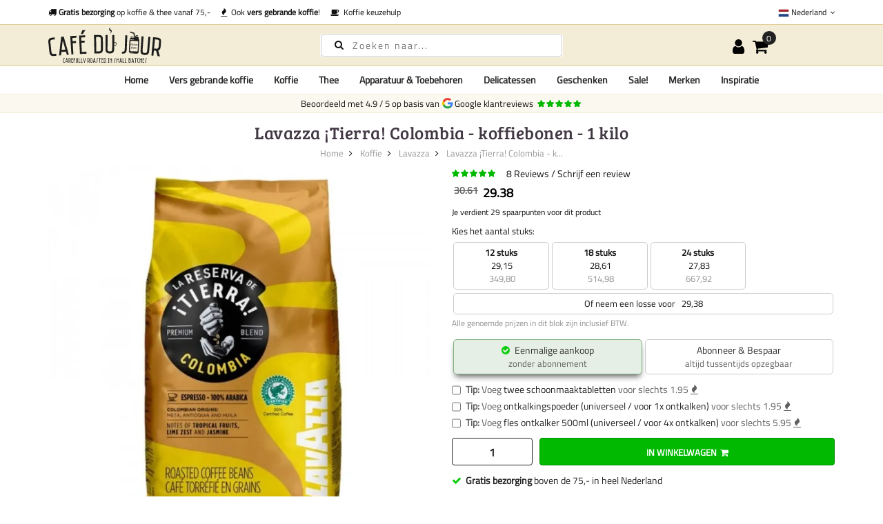

--- FILE ---
content_type: text/html; charset=UTF-8
request_url: https://cafedujour.nl/lavazza-tierra-colombia-koffiebonen-1-kilo
body_size: 45217
content:
 <!doctype html><html lang="nl-NL"><head prefix="og: http://ogp.me/ns# fb: http://ogp.me/ns/fb# product: http://ogp.me/ns/product#">
          <meta charset="utf-8"/>
<meta name="title" content="Lavazza ¡Tierra! Colombia koffiebonen | Café du Jour"/>
<meta name="description" content="Een harmonie van aroma&#039;s, een zachte smaak versterkt door zoetheid, een verfijnde zuurgraad een rijke body. Tonen van tropisch fruit die worden vergezeld door aroma&#039;s van limoenschil en jasmijnbloemen. "/>
<meta name="keywords" content="Lavazza ¡Tierra! Colombia - koffiebonen - 1 kilo"/>
<meta name="robots" content="INDEX,FOLLOW"/>
<meta name="viewport" content="width=device-width, initial-scale=1, maximum-scale=1.0, user-scalable=no"/>
<title>Lavazza ¡Tierra! Colombia koffiebonen | Café du Jour</title>
    <style type="text/css" data-type="criticalCss">[data-role=main-css-loader]{display:none}body{font-family:"Titillium Web",arial,tahoma;font-weight:400;font-size:1.4rem;font-display:swap}.h1,.h2,.h3,.h4,.h5,.h6,h1,h2,h3,h4,h5,h6{font-family:"Bree Serif";margin:0;line-height:1.428;letter-spacing:.5px;font-display:swap}h1{font-size:3rem}h2{font-size:2.75rem}h3{font-size:2.5rem}h4{font-size:2.25rem}h5{font-size:2rem}h6{font-size:1.75rem}@media screen and (max-width:1024px){.product.media{min-height:100vw}}@media screen and (max-width:1199px){.megamenu-content{display:none}.nav-open .megamenu-content{display:block}}</style> 























<link rel="preconnect" href="https://fonts.googleapis.com" />
<link rel="preconnect" crossorigin="anonymous" href="https://fonts.gstatic.com" />
<link rel="preload" as="style" href="https://cafedujour.nl/static/version1769609949/frontend/Mgs/claue/nl_NL/css/theme.min.css" />
<link rel="preload" as="style" href="https://cafedujour.nl/static/version1769609949/frontend/Mgs/claue/nl_NL/css/bootstrap.min.css" />
<link rel="preload" as="style" href="https://cafedujour.nl/static/version1769609949/frontend/Mgs/claue/nl_NL/MGS_Mmegamenu/css/megamenu.min.css" />
<link rel="canonical" href="https://cafedujour.nl/lavazza-tierra-colombia-koffiebonen-1-kilo" />
<link rel="alternate" hreflang="nl-NL" href="https://cafedujour.nl/lavazza-tierra-colombia-koffiebonen-1-kilo" />
<link rel="alternate" hreflang="de-DE" href="https://cafedujour.de/lavazza-tierra-kolumbien-kaffeebohnen-1-kilo" />
<link rel="alternate" hreflang="nl-BE" href="https://cafedujour.be/lavazza-tierra-colombia-koffiebonen-1-kilo" />
<link rel="alternate" hreflang="fr-FR" href="https://cafedujour.fr/lavazza-tierra-colombie-cafe-en-grain-1-kilo" />
<link rel="alternate" hreflang="en-US" href="https://cafe-du-jour.com/lavazza-tierra-colombia-coffee-beans-1-kilo" />
<link rel="alternate" hreflang="it-IT" href="https://cafedujour.it/lavazza-tierra-colombia-chicchi-di-caffe-1-chilo" />
<link rel="alternate" hreflang="es-ES" href="https://cafedujour.es/lavazza-tierra-colombia-cafe-en-grano-1-kilo" />
<link rel="alternate" hreflang="en-IE" href="https://cafedujour.ie/lavazza-tierra-colombia-coffee-beans-1-kilo" />
<link rel="alternate" hreflang="pl-PL" href="https://cafedujour.pl/lavazza-tierra-kolumbia-kawa-ziarnista-1-kg" />
<link rel="alternate" hreflang="fr-BE" href="https://fr.cafedujour.be/lavazza-tierra-colombie-cafe-en-grain-1-kilo" />
<link rel="alternate" hreflang="de-AT" href="https://cafedujour.at/lavazza-tierra-kolumbien-kaffeebohnen-1-kilo" />
<link rel="alternate" hreflang="pt-PT" href="https://cafedujour.pt/lavazza-tierra-colombia-cafe-em-gr-o-1-quilo" />
<link rel="alternate" hreflang="cs-CZ" href="https://cafedujour.cz/lavazza-tierra-colombia-kvov-zrna-1-kilo" />
<link rel="alternate" hreflang="x-default" href="https://cafe-du-jour.com/lavazza-tierra-colombia-coffee-beans-1-kilo" />
<link rel="icon" type="image/x-icon" href="https://cafedujour.nl/media/favicon/websites/7/11118.png" />
<link rel="shortcut icon" type="image/x-icon" href="https://cafedujour.nl/media/favicon/websites/7/11118.png" />
             
<link rel="stylesheet" media="print" onload="this.onload=null;this.media='all'" href="https://cafedujour.nl/static/version1769609949/frontend/Mgs/claue/nl_NL/mage/calendar.min.css">
<link rel="stylesheet" media="print" onload="this.onload=null;this.media='all'" href="https://cafedujour.nl/static/version1769609949/frontend/Mgs/claue/nl_NL/jquery/uppy/dist/uppy-custom.min.css">
<link rel="stylesheet" media="print" onload="this.onload=null;this.media='all'" href="https://cafedujour.nl/static/version1769609949/frontend/Mgs/claue/nl_NL/MGS_Mpanel/css/owl.carousel.min.css">
<link rel="stylesheet" media="print" onload="this.onload=null;this.media='all'" href="https://cafedujour.nl/static/version1769609949/frontend/Mgs/claue/nl_NL/MGS_Mpanel/css/owl.theme.min.css">
<link rel="stylesheet" media="print" onload="this.onload=null;this.media='all'" href="https://cafedujour.nl/static/version1769609949/frontend/Mgs/claue/nl_NL/MGS_Lookbook/css/styles.min.css">
<link rel="stylesheet" media="all" href="https://cafedujour.nl/static/version1769609949/frontend/Mgs/claue/nl_NL/MGS_Mmegamenu/css/megamenu.min.css">
<link rel="stylesheet" media="print" onload="this.onload=null;this.media='all'" href="https://cafedujour.nl/static/version1769609949/frontend/Mgs/claue/nl_NL/Mageplaza_Core/css/owl.carousel.min.css">
<link rel="stylesheet" media="print" onload="this.onload=null;this.media='all'" href="https://cafedujour.nl/static/version1769609949/frontend/Mgs/claue/nl_NL/Mageplaza_Core/css/owl.theme.min.css">
<link rel="stylesheet" media="print" onload="this.onload=null;this.media='all'" href="https://cafedujour.nl/static/version1769609949/frontend/Mgs/claue/nl_NL/Sixways_CustomerError/css/error-overlay.min.css">
<link rel="stylesheet" media="print" onload="this.onload=null;this.media='all'" href="https://cafedujour.nl/static/version1769609949/frontend/Mgs/claue/nl_NL/Sixways_GcrSnippet/css/ratingsnippet.min.css">
<link rel="stylesheet" media="all" href="https://cafedujour.nl/static/version1769609949/frontend/Mgs/claue/nl_NL/css/bootstrap.min.css">
<link rel="stylesheet" media="print" onload="this.onload=null;this.media='all'" href="https://cafedujour.nl/static/version1769609949/frontend/Mgs/claue/nl_NL/css/font-awesome.min.css">
<link rel="stylesheet" media="print" onload="this.onload=null;this.media='all'" href="https://cafedujour.nl/static/version1769609949/frontend/Mgs/claue/nl_NL/css/menu.min.css">
<link rel="stylesheet" media="all" href="https://cafedujour.nl/static/version1769609949/frontend/Mgs/claue/nl_NL/css/theme.min.css">
<link rel="stylesheet" media="print" onload="this.onload=null;this.media='all'" href="https://cafedujour.nl/static/version1769609949/frontend/Mgs/claue/nl_NL/css/responsive.min.css">
<link rel="stylesheet" media="print" onload="this.onload=null;this.media='all'" href="https://cafedujour.nl/static/version1769609949/frontend/Mgs/claue/nl_NL/css/fonts.min.css">
<link rel="stylesheet" media="print" onload="this.onload=null;this.media='all'" href="https://cafedujour.nl/static/version1769609949/frontend/Mgs/claue/nl_NL/mage/gallery/gallery.min.css">
<link rel="stylesheet" media="print" onload="this.onload=null;this.media='all'" href="https://cafedujour.nl/static/version1769609949/frontend/Mgs/claue/nl_NL/MGS_ClaueTheme/css/gallery.min.css">
<link rel="stylesheet" media="print" onload="this.onload=null;this.media='all'" href="https://cafedujour.nl/static/version1769609949/frontend/Mgs/claue/nl_NL/Mollie_Payment/css/styles.min.css">
<link rel="stylesheet" media="print" onload="this.onload=null;this.media='all'" href="https://cafedujour.nl/static/version1769609949/frontend/Mgs/claue/nl_NL/Sixways_CrossSeller/css/crossseller.min.css">
<link rel="stylesheet" media="print" onload="this.onload=null;this.media='all'" href="https://cafedujour.nl/static/version1769609949/frontend/Mgs/claue/nl_NL/Sixways_OutofstockAlternative/css/outofstockalternative.min.css">
<link rel="stylesheet" media="print" onload="this.onload=null;this.media='all'" href="https://cafedujour.nl/static/version1769609949/frontend/Mgs/claue/nl_NL/Sixways_RecurringOrders/css/recurringorders.min.css">
<link rel="stylesheet" media="print" onload="this.onload=null;this.media='all'" href="https://cafedujour.nl/static/version1769609949/frontend/Mgs/claue/nl_NL/Sixways_YoutubeLazyLoad/css/youtube.min.css">
</head><body data-container="body" data-mage-init='{"loaderAjax": {}, "loader": { "icon": "https://cafedujour.nl/static/version1769609949/frontend/Mgs/claue/nl_NL/images/loader-2.gif"}}' id="html-body" class="catalog-product-view product-lavazza-tierra-colombia-koffiebonen-1-kilo categorypath-merken-koffie-lavazza category-lavazza page-layout-1column wide"> <div class="cookie-status-message" id="cookie-status">The store will not work correctly when cookies are disabled.</div>        <noscript><div class="message global noscript"><div class="content"><p><strong>JavaScript lijkt te zijn uitgeschakeld in uw browser.</strong> <span>Voor de beste gebruikerservaring, zorg ervoor dat javascript ingeschakeld is voor uw browser.</span></p></div></div></noscript>       <main><header class="header"> <!-- TOP HEADER SECTION --><div class="top-header-content"><div class="container"><div class="row"><div class="col-md-8 col-xs-12"> <div class="top-custom-link"><ul class="propositions">
<li><a href="/klantenservice/bezorgopties"><i class="fa fa-truck" aria-hidden="true"></i>&nbsp;<strong>Gratis bezorging</strong> op koffie &amp; thee vanaf 75,-</a></li>
<li><a href="/koffie/verse-koffie"><i class="fa fa-fire" aria-hidden="true"></i>&nbsp; Ook <strong>vers gebrande koffie</strong>!</a></li>
<li><a href="/koffie-keuzehulp"><i class="fa fa-coffee" aria-hidden="true"></i>&nbsp; Koffie keuzehulp</a></li>
</ul></div></div><div class="col-md-4 hidden-sm hidden-xs col-xs-12 countrychooser">   <div class="dropdown dropdown-switcher language switcher-language" id="switcher-language">  <button class="switcher-toggle dropdown-toggle" type="button" data-toggle="dropdown"><picture><source type="image/webp" srcset="https://cafedujour.nl/static/version1769609949/frontend/Mgs/claue/nl_NL/images/flags/cafe_nl.webp"><img alt="cafe_nl" src="https://cafedujour.nl/static/version1769609949/frontend/Mgs/claue/nl_NL/images/flags/cafe_nl.png" width="16" height="16" loading="lazy" /></picture>&nbsp;Nederland <i class="fa fa-angle-down" aria-hidden="true"></i></button>                                 <ul class="dropdown-menu">      <li class="view-cdj_de switcher-option"><a href="https://cafedujour.de/lavazza-tierra-kolumbien-kaffeebohnen-1-kilo"><picture><source type="image/webp" srcset="https://cafedujour.nl/static/version1769609949/frontend/Mgs/claue/nl_NL/images/flags/cdj_de.webp"><img alt="cdj_de" src="https://cafedujour.nl/static/version1769609949/frontend/Mgs/claue/nl_NL/images/flags/cdj_de.png" width="16" height="16" loading="lazy" /></picture>Deutschland</a></li>     <li class="view-cdj_be switcher-option"><a href="https://cafedujour.be/lavazza-tierra-colombia-koffiebonen-1-kilo"><picture><source type="image/webp" srcset="https://cafedujour.nl/static/version1769609949/frontend/Mgs/claue/nl_NL/images/flags/cdj_be.webp"><img alt="cdj_be" src="https://cafedujour.nl/static/version1769609949/frontend/Mgs/claue/nl_NL/images/flags/cdj_be.png" width="16" height="16" loading="lazy" /></picture>België (NL)</a></li>     <li class="view-cdj_fr switcher-option"><a href="https://cafedujour.fr/lavazza-tierra-colombie-cafe-en-grain-1-kilo"><picture><source type="image/webp" srcset="https://cafedujour.nl/static/version1769609949/frontend/Mgs/claue/nl_NL/images/flags/cdj_fr.webp"><img alt="cdj_fr" src="https://cafedujour.nl/static/version1769609949/frontend/Mgs/claue/nl_NL/images/flags/cdj_fr.png" width="16" height="16" loading="lazy" /></picture>France</a></li>     <li class="view-cdj_com switcher-option"><a href="https://cafe-du-jour.com/lavazza-tierra-colombia-coffee-beans-1-kilo"><picture><source type="image/webp" srcset="https://cafedujour.nl/static/version1769609949/frontend/Mgs/claue/nl_NL/images/flags/cdj_com.webp"><img alt="cdj_com" src="https://cafedujour.nl/static/version1769609949/frontend/Mgs/claue/nl_NL/images/flags/cdj_com.png" width="16" height="16" loading="lazy" /></picture>Other (EN)</a></li>     <li class="view-cafe_it switcher-option"><a href="https://cafedujour.it/lavazza-tierra-colombia-chicchi-di-caffe-1-chilo"><picture><source type="image/webp" srcset="https://cafedujour.nl/static/version1769609949/frontend/Mgs/claue/nl_NL/images/flags/cafe_it.webp"><img alt="cafe_it" src="https://cafedujour.nl/static/version1769609949/frontend/Mgs/claue/nl_NL/images/flags/cafe_it.png" width="16" height="16" loading="lazy" /></picture>Italia</a></li>     <li class="view-cafe_es switcher-option"><a href="https://cafedujour.es/lavazza-tierra-colombia-cafe-en-grano-1-kilo"><picture><source type="image/webp" srcset="https://cafedujour.nl/static/version1769609949/frontend/Mgs/claue/nl_NL/images/flags/cafe_es.webp"><img alt="cafe_es" src="https://cafedujour.nl/static/version1769609949/frontend/Mgs/claue/nl_NL/images/flags/cafe_es.png" width="16" height="16" loading="lazy" /></picture>España</a></li>     <li class="view-cdj_ie switcher-option"><a href="https://cafedujour.ie/lavazza-tierra-colombia-coffee-beans-1-kilo"><picture><source type="image/webp" srcset="https://cafedujour.nl/static/version1769609949/frontend/Mgs/claue/nl_NL/images/flags/cdj_ie.webp"><img alt="cdj_ie" src="https://cafedujour.nl/static/version1769609949/frontend/Mgs/claue/nl_NL/images/flags/cdj_ie.png" width="16" height="16" loading="lazy" /></picture>Ireland</a></li>     <li class="view-cdj_pl switcher-option"><a href="https://cafedujour.pl/lavazza-tierra-kolumbia-kawa-ziarnista-1-kg"><picture><source type="image/webp" srcset="https://cafedujour.nl/static/version1769609949/frontend/Mgs/claue/nl_NL/images/flags/cdj_pl.webp"><img alt="cdj_pl" src="https://cafedujour.nl/static/version1769609949/frontend/Mgs/claue/nl_NL/images/flags/cdj_pl.png" width="16" height="16" loading="lazy" /></picture>Polska</a></li>     <li class="view-cdj_be_fr switcher-option"><a href="https://fr.cafedujour.be/lavazza-tierra-colombie-cafe-en-grain-1-kilo"><picture><source type="image/webp" srcset="https://cafedujour.nl/static/version1769609949/frontend/Mgs/claue/nl_NL/images/flags/cdj_be_fr.webp"><img alt="cdj_be_fr" src="https://cafedujour.nl/static/version1769609949/frontend/Mgs/claue/nl_NL/images/flags/cdj_be_fr.png" width="16" height="16" loading="lazy" /></picture>Belgique (FR)</a></li>     <li class="view-cdj_at switcher-option"><a href="https://cafedujour.at/lavazza-tierra-kolumbien-kaffeebohnen-1-kilo"><picture><source type="image/webp" srcset="https://cafedujour.nl/static/version1769609949/frontend/Mgs/claue/nl_NL/images/flags/cdj_at.webp"><img alt="cdj_at" src="https://cafedujour.nl/static/version1769609949/frontend/Mgs/claue/nl_NL/images/flags/cdj_at.png" width="16" height="16" loading="lazy" /></picture>Österreich</a></li>     <li class="view-cdj_pt switcher-option"><a href="https://cafedujour.pt/lavazza-tierra-colombia-cafe-em-gr-o-1-quilo"><picture><source type="image/webp" srcset="https://cafedujour.nl/static/version1769609949/frontend/Mgs/claue/nl_NL/images/flags/cdj_pt.webp"><img alt="cdj_pt" src="https://cafedujour.nl/static/version1769609949/frontend/Mgs/claue/nl_NL/images/flags/cdj_pt.png" width="16" height="16" loading="lazy" /></picture>Portugal</a></li>       <li class="view-cdj_cz switcher-option"><a href="https://cafedujour.cz/lavazza-tierra-colombia-kvov-zrna-1-kilo"><picture><source type="image/webp" srcset="https://cafedujour.nl/static/version1769609949/frontend/Mgs/claue/nl_NL/images/flags/cdj_cz.webp"><img alt="cdj_cz" src="https://cafedujour.nl/static/version1769609949/frontend/Mgs/claue/nl_NL/images/flags/cdj_cz.png" width="16" height="16" loading="lazy" /></picture>Česko</a></li>   </ul></div>   </div></div></div></div><!-- MIDDLE HEADER SECTION --><div class="middle-header-content"><div class="container"><div class="row"><div class="col-xs-3 col-md-3 hidden-lg"><button class="action nav-toggle"><svg viewBox="0 0 100 80" width="35" height="25" aria-hidden="true"><rect width="100" height="12" rx="8"></rect><rect y="34" width="100" height="12" rx="8"></rect><rect y="68" width="100" height="12" rx="8"></rect></svg></button></div><div class="col-xs-6 col-md-6 col-lg-4 logo-header">   <a class="logo" href="https://cafedujour.nl/" title="Café du jour!"> <img src="https://cafedujour.nl/media/logo/websites/7/LogoV1-ENGELS.svg" alt="Café du jour!" width="270" height="76" /></a> </div><div class="col-lg-4 visible-lg parent__search">    <div class="search-form"><div class="form-search"><form class="form minisearch" action="https://cafedujour.nl/catalogsearch/result/" method="get" id="minisearch-form-top-search"><input id="search" type="text" name="q" value="" class="input-text form-control" maxlength="20" placeholder="Zoeken naar..." /><button type="submit" title="Zoeken" class="button"><i class="fa fa-search" aria-hidden="true"></i></button> <div id="minisearch-autocomplete-top-search" class="search-autocomplete"></div></form></div></div></div><div class="col-xs-3 col-md-3 col-lg-3 toplinks"><div class="table-icon-menu pull-right"> <div class="dropdown dropdown-toplinks"><button class="dropdown-toggle" type="button" data-toggle="dropdown"><i class="fa fa-user" aria-hidden="true"></i> <span class="label">Account</span></button> <div class="dropdown-menu"><ul class="links"> <li class="item link compare" data-bind="scope: 'compareProducts'" data-role="compare-products-link"><a class="action compare no-display" title="Producten&#x20;vergelijken" data-bind="attr: {'href': compareProducts().listUrl}, css: {'no-display': !compareProducts().count}" >Producten vergelijken <span class="counter qty" data-bind="text: compareProducts().countCaption"></span></a></li> <li><a href="https://cafedujour.nl/customer/account/" rel="nofollow" id="id7MQ6o4GV" >Mijn account</a></li>   <li><a href="https://cafedujour.nl/customer/account/create/" rel="nofollow" id="idhaTt2qtB" >Account aanmaken</a></li> <li class="link authorization-link" data-label="of"><a href="https://cafedujour.nl/customer/account/login/referer/aHR0cHM6Ly9jYWZlZHVqb3VyLm5sL2xhdmF6emEtdGllcnJhLWNvbG9tYmlhLWtvZmZpZWJvbmVuLTEta2lsbw~~/"  rel="nofollow">Inloggen</a></li></ul></div></div>     <div data-block="minicart" class="minicart-wrapper"><a class="action showcart" href="https://cafedujour.nl/checkout/cart/" data-bind="scope: 'minicart_content'"><span class="counter qty empty" data-bind="css: { empty: !!getCartParam('summary_count') == false }, blockLoader: isLoading"><span class="counter-number"><!-- ko text: getCartParam('summary_count') --><!-- /ko --></span> <span class="counter-label"><!-- ko if: getCartParam('summary_count') --><!-- ko text: getCartParam('summary_count') --><!-- /ko --><!-- ko i18n: 'items' --><!-- /ko --><!-- /ko --></span></span> <span class="label">Winkelwagen</span></a>  <div class="block block-minicart empty" data-role="dropdownDialog" data-mage-init='{"dropdownDialog":{ "appendTo":"[data-block=minicart]", "triggerTarget":".showcart", "timeout": "2000", "closeOnMouseLeave": false, "closeOnEscape": true, "triggerClass":"active", "parentClass":"active", "buttons":[]}}'><div id="minicart-content-wrapper" data-bind="scope: 'minicart_content'"><span class="close-minicart">Winkelwagentje <button id="close-minicart"><i class="close-cart pe-7s-close pa"></i></button></span> <!-- ko template: getTemplate() --><!-- /ko --></div></div> </div></div></div></div></div></div><!-- BOTTOM HEADER SECTION --><div class="bottom-header-content"><div class="container"><div class="row"><div class="col-xs-12 parent__megameu"><div class="megamenu-content"> <ul class="nav nav-tabs"><li class="active"><a data-toggle="tab" href="#main-Menucontent">Menu</a></li> <li><a data-toggle="tab" href="#main-Accountcontent">Account</a></li></ul> <div class="tab-content"><div id="main-Menucontent" class="tab-pane active">           <nav class="navigation" role="navigation"><ul id="mainMenu" class="nav nav-main nav-main-menu">   <li class="mega-menu-item megamenu-homelink"> <a href="https://cafedujour.nl/" class="level0">Home</a> </li>  <li class="  static-menu level0"><a href="/koffie/verse-koffie" class="level0"><span>Vers gebrande koffie</span></a></li>  <li class="  mega-menu-item mega-menu-fullwidth menu-3columns level0 static-menu level0 dropdown"><a href="/koffie" class="level0 dropdown-toggle hidden-xs hidden-sm"><span>Koffie</span> <span class="icon-next"><i class="fa fa-angle-down"></i></span></a><a href="javascript:void(0)" class="level0 dropdown-toggle hidden-lg" onclick="toggleEl(this,'mobile-menu-1-1')"><span>Koffie</span> <span class="icon-next"><i class="fa fa-angle-down"></i></span></a><span class="toggle-menu"><a onclick="toggleEl(this,'mobile-menu-1-1')" href="javascript:void(0)" class=""><span class="fa fa-plus"></span></a></span><ul class="dropdown-menu" id="mobile-menu-1-1"><li class="hidden-lg hidden-md hidden-sm"><a href="/koffie">Alle <span>Koffie</span></a></li><li><div class="row">
   <div class="col-md-12">
      <div class="row">
         <!-- Kolom 1: Populair -->
         <div class="col-md-3">
            <strong>Populair in koffie</strong>
            <ul>
               <li><a href="/koffie-abonnement">Koffie abonnementen</a></li>
               <li><a href="/koffie/verse-koffie" style="color: #000; font-size: 1.05em;">Vers gebrande koffie</a></li>
               <li><a href="/koffie/koffiebonen">Koffiebonen</a></li>
               <li><a href="/koffie/proefpakketten">Proefpakketten</a></li>
               <li><a href="/koffie-keuzehulp" style="color: #000; font-size: 1.05em;">Koffie keuzehulp</a></li>
               <li><a href="/koffie/ongebrande-koffiebonen">Ongebrande koffie</a></li>
               <li><a href="/koffie/cafeinevrije-koffiebonen">Cafeïnevrije koffiebonen</a></li>
               <li><a href="/biologische-koffiebonen">Biologische koffiebonen</a></li>
            </ul>
           <strong style="margin-top: 10px;"><a href="/koffie/cadeau">Koffie cadeaus</a></strong>
         </div>

         <!-- Kolom 2: Zetwijze -->
         <div class="col-md-3">
            <strong>Zetwijze</strong>
            <ul>
               <li><a href="/koffie/koffiebonen">Koffiebonen</a></li>
               <li><a href="/koffie/gemalen-koffie">Gemalen koffie</a></li>
               <li><a href="/koffie/single-serve-drip-bags">Single Serve Drip Coffee</a></li>
               <li><a href="/koffie/instant-koffie">Instant koffie</a></li>
               <li><a href="/koffie/cappuccino">Cappuccino</a></li>
               <li><a href="/koffie/espresso">Espresso koffiebonen</a></li>
               <li><a href="/koffie/turkse-koffie">Turkse Koffie</a></li>
               <li><a href="/koffie/koffiepads">Koffiepads</a></li>
            </ul>
         </div>

         <!-- Kolom 3: Landen + Variëteit -->
         <div class="col-md-3">
            <strong>Landen</strong>
            <ul>
               <li><a href="https://cafedujour.nl/koffie/brazilie">Koffie uit Brazilië</a></li>
               <li><a href="https://cafedujour.nl/koffie/peru">Koffie uit Peru</a></li>
               <li><a href="https://cafedujour.nl/koffie/ethiopie">Koffie uit Ethiopië</a></li>
               <li><a href="https://cafedujour.nl/koffie/costa-rica">Koffie uit Costa Rica</a></li>
               <li><a href="https://cafedujour.nl/koffie/colombia">Koffie uit Colombia</a></li>
               <li><a href="https://cafedujour.nl/koffie/nicaragua">Koffie uit Nicaragua</a></li>
            </ul>
            <br>
            <strong>Koffievariëteit</strong>
            <ul>
               <li><a href="https://cafedujour.nl/koffie/arabica-koffiebonen">Arabica koffiebonen</a></li>
               <li><a href="https://cafedujour.nl/koffie/robusta-koffiebonen">Robusta koffiebonen</a></li>
               <li><a href="https://cafedujour.nl/koffie/blend-arabica-robusta">Blend</a></li>
            </ul>
         </div>

         <!-- Kolom 4: Smaak + Koffiebranding -->
         <div class="col-md-3">
            <strong>Smaak</strong>
            <ul>
               <li><a href="/koffie/bloemig">Bloemig</a></li>
               <li><a href="/koffie/chocolade">Chocolade</a></li>
               <li><a href="/koffie/fruitig">Fruitig</a></li>
               <li><a href="/koffie/kruidig">Kruidig</a></li>
               <li><a href="/koffie/notig">Notig</a></li>
            </ul>
            <br>
            <strong>Koffiebranding</strong>
            <ul>
               <li><a href="/koffie/lichte-roast">Lichte roast</a></li>
               <li><a href="/koffie/medium-roast">Medium roast</a></li>
               <li><a href="/koffie/donkere-roast">Donkere roast</a></li>
            </ul>
         </div>
      </div>
   </div>
</div>
</li></ul></li>  <li class="  mega-menu-item mega-menu-fullwidth menu-3columns level0 static-menu level0 dropdown"><a href="/thee" class="level0 dropdown-toggle hidden-xs hidden-sm"><span>Thee</span> <span class="icon-next"><i class="fa fa-angle-down"></i></span></a><a href="javascript:void(0)" class="level0 dropdown-toggle hidden-lg" onclick="toggleEl(this,'mobile-menu-2-1')"><span>Thee</span> <span class="icon-next"><i class="fa fa-angle-down"></i></span></a><span class="toggle-menu"><a onclick="toggleEl(this,'mobile-menu-2-1')" href="javascript:void(0)" class=""><span class="fa fa-plus"></span></a></span><ul class="dropdown-menu" id="mobile-menu-2-1"><li class="hidden-lg hidden-md hidden-sm"><a href="/thee">Alle <span>Thee</span></a></li><li><div class="row">
<div class="col-md-3"><strong>Soort thee</strong>
<ul>
<li><a href="/thee/losse-thee">Losse thee</a></li>
<li><a href="/thee/theezakjes">Theezakjes</a></li>
<li><a href="/thee/matcha">Matcha</a></li>
<li><a href="/thee/royal-t">Thee sticks</a></li>
<li><a href="/thee/chai-thee">Chai thee</a></li>
<li><a href="/thee/ijsthee">IJsthee</a></li>
</ul>
<strong style="margin-top: 10px;">Merken</strong>
<ul>
<li><a href="/thee/losse-thee">Café du Jour</a></li>
<li><a href="/thee/royal-t">Royal-T</a></li>
<li><a href="/thee/dutch-harvest">Dutch Harvest organic hemp tea</a></li>
</ul>
<strong style="margin-top: 10px;">Thee toebehoren</strong>
<ul>
<li><a href="/apparatuur/thee-accessoires">Accessoires</a></li>
<li><a href="/bedrijven/suiker-en-melk">Suiker en melk</a></li>
</ul>
</div>
<div class="col-md-3"><strong style="margin-top: 10px;"><a href="/thee/losse-thee">Losse thee</a></strong>
<ul>
<li><a href="/thee/zwarte-thee">Zwarte thee</a></li>
<li><a href="/thee/groene-thee">Groene thee</a></li>
<li><a href="/thee/pu-erh-thee">Pu-Erh thee</a></li>
<li><a href="/thee/witte-thee">Witte thee</a></li>
<li><a href="/thee/oolong-thee">Oolong thee</a></li>
<li><a href="/thee/kruidenthee">Kruidenthee</a></li>
<li><a href="/thee/rooibos-thee">Rooibos thee</a></li>
<li><a href="/thee/jasmijn-thee">Jasmijn thee</a></li>
<li><a href="/thee/muntthee">Muntthee</a></li>
<li><a href="/thee/hennep-thee">Hennep thee</a></li>
<li><a href="/thee/vruchten-thee">Vruchten thee</a></li>
<li><a href="/thee/gember-thee">Gemberthee</a></li>
</ul>
<strong style="margin-top: 10px;"><a href="/geschenkset/thee-geschenken">Thee cadeaus</a></strong>
</div>
<div class="col-md-6 visible-lg-block"><a href="/thee/losse-thee"><picture><source type="image/webp" srcset="https://cafedujour.nl/media/wysiwyg/cafedujour-2/homepage/teabanner_menu.webp"><img src="https://cafedujour.nl/media/wysiwyg/cafedujour-2/homepage/teabanner_menu.png" alt="Losse thee" loading="lazy"></picture></a></div>
</div></li></ul></li>  <li class="  mega-menu-item mega-menu-fullwidth menu-2columns level0 static-menu level0 dropdown"><a href="/apparatuur" class="level0 dropdown-toggle hidden-xs hidden-sm"><span>Apparatuur & Toebehoren</span> <span class="icon-next"><i class="fa fa-angle-down"></i></span></a><a href="javascript:void(0)" class="level0 dropdown-toggle hidden-lg" onclick="toggleEl(this,'mobile-menu-6-1')"><span>Apparatuur & Toebehoren</span> <span class="icon-next"><i class="fa fa-angle-down"></i></span></a><span class="toggle-menu"><a onclick="toggleEl(this,'mobile-menu-6-1')" href="javascript:void(0)" class=""><span class="fa fa-plus"></span></a></span><ul class="dropdown-menu" id="mobile-menu-6-1"><li class="hidden-lg hidden-md hidden-sm"><a href="/apparatuur">Alle <span>Apparatuur & Toebehoren</span></a></li><li><div class="row">
   <div class="col-md-12">
      <strong>Apparatuur en toebehoren</strong>
      <div class="row">
         <div class="col-md-6">
            <ul>
               <li><a href="/apparatuur/koffieautomaten">Koffieautomaten</a></li>
               <li><a href="/apparatuur/koffiemolens">Koffiemolens</a></li>
               <li><a href="/apparatuur/koffie-accessoires">Koffie accessoires</a></li>
               <li><a href="/apparatuur/thee-accessoires">Thee accessoires</a></li>
               <li><a href="/apparatuur/koffie-brandapparatuur">Koffie brandapparatuur</a></li>
               <li><a href="/apparatuur/onderhoud">Onderhoud en reiniging</a></li>
            </ul>
         </div>
         <div class="col-md-6">
            <ul>
               <li><a href="/apparatuur/reinigingstabletten-koffiemachine">Reinigingstabletten koffiemachine</a></li>
               <li><a href="/apparatuur/waterfilters">Waterfilters koffiemachine</a></li>
               <li><a href="/apparatuur/ontkalker">Ontkalker koffiemachine</a></li>
               <li><a href="/bedrijven/bekers-en-roerstaafjes">Disposables</a></li>
               <li><a href="/bedrijven/suiker-en-melk">Suiker en melk</a></li>
            </ul>
         </div>
      </div>
   </div>
</div>
</li></ul></li>  <li class="  mega-menu-item mega-menu-fullwidth menu-2columns level0 static-menu level0 dropdown"><a href="/delicatessen" class="level0 dropdown-toggle hidden-xs hidden-sm"><span>Delicatessen</span> <span class="icon-next"><i class="fa fa-angle-down"></i></span></a><a href="javascript:void(0)" class="level0 dropdown-toggle hidden-lg" onclick="toggleEl(this,'mobile-menu-4-1')"><span>Delicatessen</span> <span class="icon-next"><i class="fa fa-angle-down"></i></span></a><span class="toggle-menu"><a onclick="toggleEl(this,'mobile-menu-4-1')" href="javascript:void(0)" class=""><span class="fa fa-plus"></span></a></span><ul class="dropdown-menu" id="mobile-menu-4-1"><li class="hidden-lg hidden-md hidden-sm"><a href="/delicatessen">Alle <span>Delicatessen</span></a></li><li><div class="row"><!-- Linkerkolom -->
<div class="col-md-6"><strong>Delicatessen</strong>
<ul>
<li><a href="/delicatessen/instant-soepen">Instant soepen</a></li>
<li><a href="/delicatessen">Alle delicatessen</a></li>
</ul>
<!--<strong style="margin-top: 10px;">Merken</strong>
<ul>
<li><a href="/thee/losse-thee">Café du Jour</a></li>
<li><a href="/thee/royal-t">Royal-T</a></li>
<li><a href="/thee/dutch-harvest">Dutch Harvest organic hemp tea</a></li>
</ul>
<strong style="margin-top: 10px;">Thee toebehoren</strong>
<ul>
<li><a href="/apparatuur/thee-accessoires">Accessoires</a></li>
<li><a href="/bedrijven/suiker-en-melk">Suiker en melk</a></li>
</ul>-->
</div>
<!-- Rechterkolom: card met olijfolie -->
<div class="col-md-6 visible-lg-block"><a style="display: block; text-decoration: none; color: #333;" href="https://cafedujour.nl/accomando-extra-vierge-olijfolie-uit-sicilie-500-ml">
<div style="border: 1px solid #eee; border-radius: 10px; background: #fff; padding: 20px; text-align: center; box-shadow: 0 4px 12px rgba(0,0,0,.08); transition: all 0.2s ease;"><picture><source type="image/webp" srcset="https://cafedujour.nl/media/catalog/product/a/c/accomandooliveoil.webp"><img style="max-width: 160px; height: auto; margin-bottom: 14px;" src="https://cafedujour.nl/media/catalog/product/a/c/accomandooliveoil.png" alt="Accomando Olijfolie" loading="lazy"></picture>
<h4 style="margin: 0 0 6px; font-size: 17px; font-weight: 600;">Accomando Extra Vierge Olijfolie</h4>
<p style="margin: 0 0 14px; font-size: 14px; color: #666;">Uit Sicilië – 500 ml</p>
<span style="display: inline-block; padding: 8px 14px; font-size: 14px; color: #fff; background: #28a745; border-radius: 5px; font-weight: 500;">Bekijk product</span></div>
</a></div>
</div></li></ul></li>  <li class="  static-menu level0"><a href="/geschenkset" class="level0"><span>Geschenken</span></a></li>  <li class="  static-menu level0 dropdown"><a href="/aanbiedingen" class="level0 dropdown-toggle hidden-xs hidden-sm"><span>Sale!</span> <span class="icon-next"><i class="fa fa-angle-down"></i></span></a><a href="javascript:void(0)" class="level0 dropdown-toggle hidden-lg" onclick="toggleEl(this,'mobile-menu-45-1')"><span>Sale!</span> <span class="icon-next"><i class="fa fa-angle-down"></i></span></a><span class="toggle-menu"><a onclick="toggleEl(this,'mobile-menu-45-1')" href="javascript:void(0)" class=""><span class="fa fa-plus"></span></a></span><ul class="dropdown-menu" id="mobile-menu-45-1"><li class="hidden-lg hidden-md hidden-sm"><a href="/aanbiedingen">Alle <span>Sale!</span></a></li><li><div class="row">
	<div class="col-sm-12">
		<ul>
			<li> <a href="/koffie-aanbiedingen">Koffie aanbiedingen</a> </li>
		</ul>
	</div>
</div></li></ul></li>  <li class="  mega-menu-item mega-menu-fullwidth menu-3columns level0 static-menu level0 dropdown"><a href="" class="level0 dropdown-toggle hidden-xs hidden-sm"><span>Merken</span> <span class="icon-next"><i class="fa fa-angle-down"></i></span></a><a href="javascript:void(0)" class="level0 dropdown-toggle hidden-lg" onclick="toggleEl(this,'mobile-menu-213-1')"><span>Merken</span> <span class="icon-next"><i class="fa fa-angle-down"></i></span></a><span class="toggle-menu"><a onclick="toggleEl(this,'mobile-menu-213-1')" href="javascript:void(0)" class=""><span class="fa fa-plus"></span></a></span><ul class="dropdown-menu" id="mobile-menu-213-1"><li class="hidden-lg hidden-md hidden-sm"><a href="">Alle <span>Merken</span></a></li><li><div class="row">
   <div class="col-md-4">
      <strong>Merken (koffie)</strong>
      <ul>
         <li><a href="/koffie/segafredo">Segafredo</a></li>
         <li><a href="/koffie/verse-koffie">Café du Jour - vers gebrand</a></li>
         <li><a href="/koffie/illy">illy</a></li>
         <li><a href="/koffie/lavazza">Lavazza</a></li>
         <li><a href="/koffie/kimbo">Kimbo</a></li>
         <li><a href="/koffie/lucaffe">Lucaffé</a></li>
         <li><a href="/koffie/movenpick">Mövenpick</a></li>
         <li><a href="/koffie/bregman-koffies">Bregman Koffies</a></li>
         <li><a href="/koffie/hausbrandt">Hausbrandt</a></li>
         <li><a href="/koffie/julius-meinl">Julius Meinl</a></li>
         <li><a href="/koffie/caffe-vergnano-1882">Caffè Vergnano 1882</a></li>
         <li><a href="/koffie?brand=Lazarro">Lazarro</a></li>
         <li><a href="/koffie?brand=Mauro+Caffè">Mauro Caffè</a></li>
         <li><a href="/koffie?brand=Joerges">Joerges</a></li>
         <li><a href="/koffie?brand=De+Roccis">De Roccis</a></li>
      </ul>
   </div>

<div class="col-md-4">
      <strong>Merken (koffie)</strong>
      <ul>
         <li><a href="/koffie/cafe-intencion">Café Intención</a></li>
         <li><a href="/koffie/gina">Gina</a></li>
         <li><a href="/koffie/pellini">Pellini</a></li>
         <li><a href="/koffie/sun">Sun Koffie</a></li>
         <li><a href="/koffie/dallmayr">Dallmayr</a></li>
         <li><a href="/koffie/gorilla">Gorilla</a></li>
         <li><a href="/koffie/piazza-d-oro">Piazza D`oro</a></li>
         <li><a href="/koffie/senseo">Senseo</a></li>
         <li><a href="/koffie/caffe-izzo">Caffè Izzo</a></li>
         <li><a href="/koffie/costa-coffee">Costa Coffee</a></li>
         <li><a href="/koffie/passalacqua">Passalacqua</a></li>
         <li><a href="/koffie/idee-kaffee">Idee Kaffee</a></li>
         <li><a href="/koffie?brand=Nescafé">Nescafé</a></li>
         <li><a href="/koffie?brand=Jacobs">Jacobs</a></li>
         <li><a href="/koffie?brand=Tchibo">Tchibo</a></li>
      </ul>
   </div>


   <div class="col-md-4">
      <strong>Merken (thee)</strong>
      <ul>
         <li><a href="/thee/losse-thee">Café du Jour</a></li>
         <li><a href="/thee/royal-t">Royal-T</a></li>
         <li><a href="/thee/dutch-harvest">Dutch Harvest organic hemp tea</a></li>
         <li><a href="/thee?brand=Sunleaf">Sunleaf</a></li>
         <li><a href="/thee?brand=Tea+of+Life">Tea of Life</a></li>
      </ul> 
<strong>Merken (accessoires)</strong>
      <ul>
         <li><a href="/apparatuur/hario">Hario</a></li>
         <li><a href="/apparatuur/chemex">Chemex</a></li>
         <li><a href="/apparatuur?brand=Brita">Brita</a></li>
         <li><a href="/apparatuur?brand=JoeFrex">JoeFrex</a></li>
         <li><a href="/apparatuur?brand=Scanpart">Scanpart</a></li>
         <li><a href="/apparatuur?brand=Cafetto">Cafetto</a></li>
         <li><a href="/apparatuur?brand=Clean+Express">Clean Express</a></li>
         <li><a href="/apparatuur?brand=AeroPress">AeroPress</a></li>
         <li><a href="/apparatuur?brand=Gene+Café">Gene Café</a></li>
         <li><a href="/apparatuur?brand=Motta">Motta</a></li>
         <li><a href="/apparatuur?brand=Puly+Grind">Puly Grind</a></li>
         <li><a href="/apparatuur?brand=Delonghi">Delonghi</a></li>
         <li><a href="/apparatuur?brand=Outin">Outin</a></li>
      </ul>
   </div>
</div>
</li></ul></li>  <li class="  static-menu level0"><a href="/blog" class="level0"><span>Inspiratie</span></a></li>    </ul></nav> <div id="countrySwitchInMenu" class="hidden-lg">   <div class="dropdown dropdown-switcher language switcher-language" id="switcher-language">  <button class="switcher-toggle dropdown-toggle" type="button" data-toggle="dropdown"><picture><source type="image/webp" srcset="https://cafedujour.nl/static/version1769609949/frontend/Mgs/claue/nl_NL/images/flags/cafe_nl.webp"><img alt="cafe_nl" src="https://cafedujour.nl/static/version1769609949/frontend/Mgs/claue/nl_NL/images/flags/cafe_nl.png" width="16" height="16" loading="lazy" /></picture>&nbsp;Nederland <i class="fa fa-angle-down" aria-hidden="true"></i></button>                                 <ul class="dropdown-menu">      <li class="view-cdj_de switcher-option"><a href="https://cafedujour.de/lavazza-tierra-kolumbien-kaffeebohnen-1-kilo"><picture><source type="image/webp" srcset="https://cafedujour.nl/static/version1769609949/frontend/Mgs/claue/nl_NL/images/flags/cdj_de.webp"><img alt="cdj_de" src="https://cafedujour.nl/static/version1769609949/frontend/Mgs/claue/nl_NL/images/flags/cdj_de.png" width="16" height="16" loading="lazy" /></picture>Deutschland</a></li>     <li class="view-cdj_be switcher-option"><a href="https://cafedujour.be/lavazza-tierra-colombia-koffiebonen-1-kilo"><picture><source type="image/webp" srcset="https://cafedujour.nl/static/version1769609949/frontend/Mgs/claue/nl_NL/images/flags/cdj_be.webp"><img alt="cdj_be" src="https://cafedujour.nl/static/version1769609949/frontend/Mgs/claue/nl_NL/images/flags/cdj_be.png" width="16" height="16" loading="lazy" /></picture>België (NL)</a></li>     <li class="view-cdj_fr switcher-option"><a href="https://cafedujour.fr/lavazza-tierra-colombie-cafe-en-grain-1-kilo"><picture><source type="image/webp" srcset="https://cafedujour.nl/static/version1769609949/frontend/Mgs/claue/nl_NL/images/flags/cdj_fr.webp"><img alt="cdj_fr" src="https://cafedujour.nl/static/version1769609949/frontend/Mgs/claue/nl_NL/images/flags/cdj_fr.png" width="16" height="16" loading="lazy" /></picture>France</a></li>     <li class="view-cdj_com switcher-option"><a href="https://cafe-du-jour.com/lavazza-tierra-colombia-coffee-beans-1-kilo"><picture><source type="image/webp" srcset="https://cafedujour.nl/static/version1769609949/frontend/Mgs/claue/nl_NL/images/flags/cdj_com.webp"><img alt="cdj_com" src="https://cafedujour.nl/static/version1769609949/frontend/Mgs/claue/nl_NL/images/flags/cdj_com.png" width="16" height="16" loading="lazy" /></picture>Other (EN)</a></li>     <li class="view-cafe_it switcher-option"><a href="https://cafedujour.it/lavazza-tierra-colombia-chicchi-di-caffe-1-chilo"><picture><source type="image/webp" srcset="https://cafedujour.nl/static/version1769609949/frontend/Mgs/claue/nl_NL/images/flags/cafe_it.webp"><img alt="cafe_it" src="https://cafedujour.nl/static/version1769609949/frontend/Mgs/claue/nl_NL/images/flags/cafe_it.png" width="16" height="16" loading="lazy" /></picture>Italia</a></li>     <li class="view-cafe_es switcher-option"><a href="https://cafedujour.es/lavazza-tierra-colombia-cafe-en-grano-1-kilo"><picture><source type="image/webp" srcset="https://cafedujour.nl/static/version1769609949/frontend/Mgs/claue/nl_NL/images/flags/cafe_es.webp"><img alt="cafe_es" src="https://cafedujour.nl/static/version1769609949/frontend/Mgs/claue/nl_NL/images/flags/cafe_es.png" width="16" height="16" loading="lazy" /></picture>España</a></li>     <li class="view-cdj_ie switcher-option"><a href="https://cafedujour.ie/lavazza-tierra-colombia-coffee-beans-1-kilo"><picture><source type="image/webp" srcset="https://cafedujour.nl/static/version1769609949/frontend/Mgs/claue/nl_NL/images/flags/cdj_ie.webp"><img alt="cdj_ie" src="https://cafedujour.nl/static/version1769609949/frontend/Mgs/claue/nl_NL/images/flags/cdj_ie.png" width="16" height="16" loading="lazy" /></picture>Ireland</a></li>     <li class="view-cdj_pl switcher-option"><a href="https://cafedujour.pl/lavazza-tierra-kolumbia-kawa-ziarnista-1-kg"><picture><source type="image/webp" srcset="https://cafedujour.nl/static/version1769609949/frontend/Mgs/claue/nl_NL/images/flags/cdj_pl.webp"><img alt="cdj_pl" src="https://cafedujour.nl/static/version1769609949/frontend/Mgs/claue/nl_NL/images/flags/cdj_pl.png" width="16" height="16" loading="lazy" /></picture>Polska</a></li>     <li class="view-cdj_be_fr switcher-option"><a href="https://fr.cafedujour.be/lavazza-tierra-colombie-cafe-en-grain-1-kilo"><picture><source type="image/webp" srcset="https://cafedujour.nl/static/version1769609949/frontend/Mgs/claue/nl_NL/images/flags/cdj_be_fr.webp"><img alt="cdj_be_fr" src="https://cafedujour.nl/static/version1769609949/frontend/Mgs/claue/nl_NL/images/flags/cdj_be_fr.png" width="16" height="16" loading="lazy" /></picture>Belgique (FR)</a></li>     <li class="view-cdj_at switcher-option"><a href="https://cafedujour.at/lavazza-tierra-kolumbien-kaffeebohnen-1-kilo"><picture><source type="image/webp" srcset="https://cafedujour.nl/static/version1769609949/frontend/Mgs/claue/nl_NL/images/flags/cdj_at.webp"><img alt="cdj_at" src="https://cafedujour.nl/static/version1769609949/frontend/Mgs/claue/nl_NL/images/flags/cdj_at.png" width="16" height="16" loading="lazy" /></picture>Österreich</a></li>     <li class="view-cdj_pt switcher-option"><a href="https://cafedujour.pt/lavazza-tierra-colombia-cafe-em-gr-o-1-quilo"><picture><source type="image/webp" srcset="https://cafedujour.nl/static/version1769609949/frontend/Mgs/claue/nl_NL/images/flags/cdj_pt.webp"><img alt="cdj_pt" src="https://cafedujour.nl/static/version1769609949/frontend/Mgs/claue/nl_NL/images/flags/cdj_pt.png" width="16" height="16" loading="lazy" /></picture>Portugal</a></li>       <li class="view-cdj_cz switcher-option"><a href="https://cafedujour.cz/lavazza-tierra-colombia-kvov-zrna-1-kilo"><picture><source type="image/webp" srcset="https://cafedujour.nl/static/version1769609949/frontend/Mgs/claue/nl_NL/images/flags/cdj_cz.webp"><img alt="cdj_cz" src="https://cafedujour.nl/static/version1769609949/frontend/Mgs/claue/nl_NL/images/flags/cdj_cz.png" width="16" height="16" loading="lazy" /></picture>Česko</a></li>   </ul></div></div></div><div id="main-Accountcontent" class="tab-pane"><div class="top-links"><ul class="links"> <li class="item link compare" data-bind="scope: 'compareProducts'" data-role="compare-products-link"><a class="action compare no-display" title="Producten&#x20;vergelijken" data-bind="attr: {'href': compareProducts().listUrl}, css: {'no-display': !compareProducts().count}" >Producten vergelijken <span class="counter qty" data-bind="text: compareProducts().countCaption"></span></a></li> <li><a href="https://cafedujour.nl/customer/account/" rel="nofollow" id="id7MQ6o4GV" >Mijn account</a></li>   <li><a href="https://cafedujour.nl/customer/account/create/" rel="nofollow" id="idhaTt2qtB" >Account aanmaken</a></li> <li class="link authorization-link" data-label="of"><a href="https://cafedujour.nl/customer/account/login/referer/aHR0cHM6Ly9jYWZlZHVqb3VyLm5sL2xhdmF6emEtdGllcnJhLWNvbG9tYmlhLWtvZmZpZWJvbmVuLTEta2lsbw~~/"  rel="nofollow">Inloggen</a></li></ul></div></div></div></div></div><div class="col-xs-12 hidden-lg mobilesearch">    <div class="search-form"><div class="form-search"><form class="form minisearch" action="https://cafedujour.nl/catalogsearch/result/" method="get" id="minisearch-form-top-search-sooqrmobile"><input id="mobilesearch" type="text" name="q" value="" class="input-text form-control" maxlength="20" placeholder="Zoeken naar..." /><button type="submit" title="Zoeken" class="button"><i class="fa fa-search" aria-hidden="true"></i></button> <div id="minisearch-autocomplete-top-search-sooqrmobile" class="search-autocomplete"></div></form></div></div></div></div></div></div><!-- SUB HEADER SECTION --><div class="sub-header-content"><div class="container"><div class="row"><div class="col-xs-12"><div class="gcr-rating-sixways"><div class="gcr-score"><span class="score">Beoordeeld met <span>4.9</span> / <span>5</span></span>&nbsp;<span class="text">op basis van <a href="https://www.google.com/shopping/customerreviews/merchantreviews?q=cafedujour.nl" title="Google Customer Reviews" target="_noopener"><span class="brandicon"></span>&nbsp;Google klantreviews</a></span>&nbsp; <div class="rating-summary"><div class="rating-result"><span style="width: 96%;"></span></div></div></div></div></div></div></div></div> <button class="action close-nav-button"><span class="pe-7s-close" aria-hidden="true"></span></button> </header>   <div class="page-title-wrapper product"><div class="container"><h1 class="page-header"  ><span class="base" data-ui-id="page-title-wrapper" itemprop="name">Lavazza ¡Tierra! Colombia - koffiebonen - 1 kilo</span></h1></div></div>   <div class="breadcrumbs"><div class="container"><ul class="items">  <li class="item 0"> <a href="https://cafedujour.nl/" title="Ga naar homepagina">Home</a> </li>   <li class="item 1"> <a href="https://cafedujour.nl/koffie" title="Koffie">Koffie</a> </li>   <li class="item 2"> <a href="https://cafedujour.nl/koffie/lavazza" title="Lavazza">Lavazza</a> </li>   <li class="item 3"> Lavazza ¡Tierra! Colombia - k... </li> </ul></div></div><section id="maincontent" class="page-main container"> <a id="contentarea" tabindex="-1"></a><div class="page messages"> <div data-placeholder="messages"></div> <div data-bind="scope: 'messages'"><div data-bind="foreach: { data: cookieMessages, as: 'message' }" class="messages"><div data-bind="attr: { class: 'message-' + message.type + ' ' + message.type + ' message', 'data-ui-id': 'message-' + message.type }"><div data-bind="html: message.text"></div></div></div><div data-bind="foreach: { data: messages().messages, as: 'message' }" class="messages"><div data-bind="attr: { class: 'message-' + message.type + ' ' + message.type + ' message', 'data-ui-id': 'message-' + message.type }"><div data-bind="html: message.text"></div></div></div></div> <div class="rewards-notifications" data-bind="scope: 'rewardsNotifications'"><!-- ko if: messages() && messages().length > 0 --><div data-bind="html: messages()"></div><!-- /ko --></div></div><div class="row"><div class="column main col-lg-12 col-md-12 col-sm-12 col-xs-12"> <div data-role="main-css-loader" class="loading-mask"><div class="loader"><img src="https://cafedujour.nl/static/version1769609949/frontend/Mgs/claue/nl_NL/images/loader-1.gif" alt="Laden..."></div></div><input name="form_key" type="hidden" value="yjvliuZEek6wos06" /> <div id="authenticationPopup" data-bind="scope:'authenticationPopup', style: {display: 'none'}">  <!-- ko template: getTemplate() --><!-- /ko --> </div>     <div id="monkey_campaign" style="display:none;" data-mage-init='{"campaigncatcher":{"checkCampaignUrl": "https://cafedujour.nl/mailchimp/campaign/check/"}}'></div><span data-mage-init='{"emailCapture": {"url": "https://cafedujour.nl/event/action/capture/"}}'></span>                  <input id="mgs_template_layout" type="hidden" name="mgs_template_layout" value="0"><input id="galleryPopup" type="hidden" name="galleryPopup" value="0">       <div class="no-display price product-price">29.3800</div>   <div class="row product-detail-infomation-sticky-parent"><div class="col-sm-6 col-xs-12"><div class="product-detail-media">                        <input id="glr_layout" type="hidden" name="glr_layout" value="0"><input id="zoom_image" type="hidden" name="zoom_image" value=""><input id="lbox_image" type="hidden" name="lbox_image" value="0"><input id="zoom_mobile" type="hidden" name="zoom_mobile" value=""><input id="view_type" type="hidden" name="view_type" value=""><div class="xxx product media" style="min-height: 400px;">    <div class="product single-image item-image base-image imgzoom" data-zoom="https://cafedujour.nl/media/catalog/product/cache/73d34d9d866faf7d4b260598aee3d9e0/t/i/tierracolombia.jpg"> <picture class="img-responsive nolazyload"><source type="image/webp" srcset="https://cafedujour.nl/media/catalog/product/cache/3850c96999cc019fe4f1e30a07331caa/t/i/tierracolombia.webp"><img class="img-responsive nolazyload" src="https://cafedujour.nl/media/catalog/product/cache/3850c96999cc019fe4f1e30a07331caa/t/i/tierracolombia.jpg" alt="Lavazza ¡Tierra! Colombia koffiebonen 1 kilo" width="555" height="555"/></picture> </div>  </div>   </div></div><div class="col-sm-6 col-xs-12 product-detail-infomation product-detail-infomation-sticky"><div class="product-detail-infomation-content"> <div class="product-info-main">               <div class="full-review product-reviews-summary"   itemtype="http://schema.org/AggregateRating"> <span class="no-display" >98</span> <span class="no-display" >100</span> <span class="no-display" itemprop="worstRating">1</span> <div class="rating-summary"><div class="rating-result" title="98%"><span style="width:98%"></span></div></div> <div class="reviews-actions"><a class="action view" href="https://cafedujour.nl/lavazza-tierra-colombia-koffiebonen-1-kilo#reviews"><span >8</span>&nbsp;<span>Reviews</span></a> <a class="action add" href="https://cafedujour.nl/lavazza-tierra-colombia-koffiebonen-1-kilo#review-add">Schrijf een review</a></div></div>  <div class="product-info-price"><div class="price-box price-final_price" data-role="priceBox" data-product-id="70960" data-price-box="product-id-70960">   <span class="old-price"><span class="price-container price-final_price&#x20;tax&#x20;weee&#x20;rewards_earn"><span class="price-label">Normale Prijs</span>&nbsp;<span id="old-price-70960" data-price-amount="30.61" data-price-type="oldPrice"class="price-wrapper "><span class="price">30,61</span></span></span></span> <span class="special-price"><span class="price-container price-final_price&#x20;tax&#x20;weee&#x20;rewards_earn"><span class="price-label">Aanbiedingsprijs</span>&nbsp;<span id="product-price-70960" data-price-amount="29.38" data-price-type="finalPrice"class="price-wrapper "><span class="price">29,38</span></span></span></span>  </div> <div class="rewards__product-points-6ways"><a href="/informatie/spaarpunten"><span data-points="29" data-current-points="29" data-label="Je verdient 29 spaarpunten voor dit product" class="price">Je verdient 29 spaarpunten voor dit product</span></i></a></div></div>    <div class="tier-price-wrapper"><div class="prices-tier-title">Kies het aantal stuks:</div><ul class="prices-tier&#x20;items"> <li class="item"> <div class="item-inner" data-qty="12"><span class="prices-tier-qty">12 stuks</span> <div><span class="prices-tier-per-item"><span class="price-container price-tier_price&#x20;tax&#x20;weee&#x20;rewards_earn">&nbsp;<span data-price-amount="29.15" data-price-type=""class="price-wrapper ">29,15</span></span></span> <span class="prices-tier-price"> 349,80</span></div></div></li>  <li class="item"> <div class="item-inner" data-qty="18"><span class="prices-tier-qty">18 stuks</span> <div><span class="prices-tier-per-item"><span class="price-container price-tier_price&#x20;tax&#x20;weee&#x20;rewards_earn">&nbsp;<span id="1" data-price-amount="28.61" data-price-type=""class="price-wrapper ">28,61</span></span></span> <span class="prices-tier-price"> 514,98</span></div></div></li>  <li class="item"> <div class="item-inner" data-qty="24"><span class="prices-tier-qty">24 stuks</span> <div><span class="prices-tier-per-item"><span class="price-container price-tier_price&#x20;tax&#x20;weee&#x20;rewards_earn">&nbsp;<span id="2" data-price-amount="27.83" data-price-type=""class="price-wrapper ">27,83</span></span></span> <span class="prices-tier-price"> 667,92</span></div></div></li> </ul><div class="prices-tier-onepiece" id="tieronepiece">Of neem een losse voor &nbsp;<span class="price-wrapper"> 29,38</span></div><div class="prices-tier-notice">Alle genoemde prijzen in dit blok zijn inclusief BTW.</div></div>    <div class="product-add-form"><form data-product-sku="CDJ-LAVITCOL" action="https://cafedujour.nl/checkout/cart/add/uenc/aHR0cHM6Ly9jYWZlZHVqb3VyLm5sL2xhdmF6emEtdGllcnJhLWNvbG9tYmlhLWtvZmZpZWJvbmVuLTEta2lsbw~~/product/70960/" method="post" id="product_addtocart_form" enctype="multipart/form-data"><input type="hidden" name="product" value="70960" /><input type="hidden" name="selected_configurable_option" value="" /><input type="hidden" name="related_product" id="related-products-field" value="" /><input type="hidden" name="item" value="70960" /><input name="form_key" type="hidden" value="yjvliuZEek6wos06" />        <div class="product-options-wrapper" id="product-options-wrapper"><div class="fieldset" tabindex="0">           <div class="sixways_subscription_toggle"><input type="radio" class="subscription_toggle" name="subscription_toggle" value="0" id="subscription_toggle_button_0" checked="checked"/><label for="subscription_toggle_button_0"><span class="subscription_toggle_label_title">Eenmalige aankoop</span><br /><span class="subscription_toggle_label_undertitle">zonder abonnement</span></label> <input type="radio" class="subscription_toggle" name="subscription_toggle" value="1" id="subscription_toggle_button_1" /><label for="subscription_toggle_button_1"><span class="subscription_toggle_label_title">Abonneer & Bespaar</span><br /><span class="subscription_toggle_label_undertitle">altijd tussentijds opzegbaar</span></label></div><div class="sixways_subscription_info"><ul class="fa-ul">
<li><i class="fa-li fa fa-check"></i> Nooit meer zonder koffie</li>
<li><i class="fa-li fa fa-check"></i> Altijd opzegbaar & nergens aan vast</li>
<li><i class="fa-li fa fa-check"></i> Direct profiteren van <strong><span id="subscriptiondiscountprice"></span> korting</strong></li>
</ul></div><div class="sixways_subscription_options"> <div class="field"><label class="label" for="select_476141"> <span>Gewenste bezorging</span> </label> <div class="control"><select name="options[476141]" id="select_476141" class=" product-custom-option admin__control-select" title=""  data-selector="options[476141]"><option value="" >-- Selecteer --</option><option value="3773845"  price="0" >Elke week </option><option value="3773846"  price="0" >Elke 2 weken </option><option value="3773847"  price="0" >Elke 3 weken </option><option value="3773848"  price="0" >Elke 4 weken </option><option value="3773849"  price="0" >Elke 5 weken </option><option value="3773850"  price="0" >Elke 6 weken </option><option value="3773851"  price="0" >Elke 7 weken </option><option value="3773852"  price="0" >Elke 8 weken </option></select>  </div></div></div>  </div></div> <div class="product-options-bottom"><div class="crosseller field required"><div class="control"><div class="options-list"><div id="cs_71228"><div class="field choice required"><input type="checkbox" class="checkbox product-custom-option" name="add_sw_crosssell_products[71228]" id="sw_option_71228" value="71228"><label class="label" for="sw_option_71228"><span class="recomtip">Tip:</span> <span>Voeg  <a href="https://cafedujour.nl/twee-schoonmaaktabletten">twee schoonmaaktabletten</a> voor slechts  1.95 <i class="fa fa-fire" aria-hidden="true"></i></span></div><div class="optionchooser 71228_options"><label for="sw_option_71228_options">Type tabletten of machine merk:</label><select name="add_sw_crosssell_options[71228][5867]" id="sw_option_71228_options"><option value="">Optioneel</option><option value="12371">Universeel 2e meest gekozen (1 gram, Ø 8mm, hoogte tablet: 8mm)</option><option value="12370">Universeel meest gekozen (2.5 gram, Ø 17mm, hoogte tablet: 6mm)</option><option value="12373">Sage / Solis</option><option value="12374">WMF Presto</option><option value="12375">Bosch / Siemens</option><option value="12376">AEG / Gaggenau / Inventum</option><option value="12377">Melitta</option><option value="12378">Philips / Saeco</option><option value="12379">Veromatic</option><option value="12380">Café du Jour</option><option value="12381">Miele</option><option value="12382">Jura</option><option value="12383">WMF Bistro</option></select></div></div><div id="cs_71227"><div class="field choice required"><input type="checkbox" class="checkbox product-custom-option" name="add_sw_crosssell_products[71227]" id="sw_option_71227" value="71227"><label class="label" for="sw_option_71227"><span class="recomtip">Tip:</span> <span>Voeg  <a href="https://cafedujour.nl/ontkalkingspoeder-universeel-voor-1x-ontkalken">ontkalkingspoeder (universeel / voor 1x ontkalken)</a> voor slechts  1.95 <i class="fa fa-fire" aria-hidden="true"></i></span></div></div><div id="cs_70763"><div class="field choice required"><input type="checkbox" class="checkbox product-custom-option" name="add_sw_crosssell_products[70763]" id="sw_option_70763" value="70763"><label class="label" for="sw_option_70763"><span class="recomtip">Tip:</span> <span>Voeg  <a href="https://cafedujour.nl/fles-ontkalker-500ml-universeel-voor-4x-ontkalken">fles ontkalker 500ml (universeel / voor 4x ontkalken)</a> voor slechts  5.95 <i class="fa fa-fire" aria-hidden="true"></i></span></div></div></div></div></div>    <div class="box-tocart"><div class="fieldset"> <div class="field qty"><label class="label" for="qty"><span>Aantal</span></label> <div class="control"><input type="number" name="qty" id="qty" min="0" value="1" title="Aantal" class="input-text qty" data-validate="{&quot;required-number&quot;:true,&quot;validate-item-quantity&quot;:{&quot;maxAllowed&quot;:10000}}" /></div></div> <div class="actions"><button type="submit" title="In&#x20;Winkelwagen" class="action primary tocart" id="product-addtocart-button" disabled><span>In Winkelwagen</span></button>  </div></div></div> </div>  </form></div> <!--<i class="fa fa-check" aria-hidden="true"></i>&nbsp; Wordt binnen 1 à 2 dagen geleverd<br /> hidden for promo-->
<i class="fa fa-check" aria-hidden="true"></i>&nbsp; <a href="/klantenservice/bezorgopties"> <strong>Gratis bezorging</strong> boven de 75,- in heel Nederland</a>
       <div class="product attribute overview"> <div class="value std" itemprop="description"><p>Een harmonie van aroma's, een zachte smaak versterkt door zoetheid, een verfijnde zuurgraad een rijke body. Tonen van tropisch fruit die worden vergezeld door aroma's van limoenschil en jasmijnbloemen. </p>
<p><strong>Gold Medal Winner</strong> De ¡Tierra! Colombia is bekroond met de gouden medaille op de International Coffee Tasting 2020, georganiseerd door het International Institute of Coffee Tasters. De juryleden werken volledig geblinddoekt volgens de strengste normen voor sensorische analyse. Alle gegevens die ze verstrekken, zijn statistisch gevalideerd. Alleen koffie dat voldoet aan de eisen mag een medaille ontvangen.</p></div></div>       </div></div></div></div>   <a href="https://cafedujour.nl/cafe-du-jour-100-arabica-colombia" class="better-alternative" style="display: block; background: #fff; border: 1px solid #e0e0e0; border-radius: 6px; padding: 10px 12px; margin: 15px 0; text-decoration: none; transition: all 0.2s ease; cursor: pointer;" onmouseover="this.style.borderColor='#ccc';" onmouseout="this.style.borderColor='#e0e0e0';"><div style="display: flex; align-items: center; gap: 12px;"><picture><source type="image/webp" srcset="https://cafedujour.nl/media/catalog/product/cache/7e7443b7a0c98a265d80def8e73b2ce3/c/o/colombia.webp"><img src="https://cafedujour.nl/media/catalog/product/cache/7e7443b7a0c98a265d80def8e73b2ce3/c/o/colombia.jpg" alt="Colombia&#x20;100&#x25;&#x20;arabica&#x20;-&#x20;Verse&#x20;koffiebonen" style="width: 55px; height: 55px; object-fit: cover; border-radius: 4px; flex-shrink: 0;" loading="lazy" /></picture><div style="flex-grow: 1; min-width: 0;"><div style="font-size: 10px; color: #8b7355; margin-bottom: 2px; font-weight: 600; letter-spacing: 0.5px; text-transform: uppercase;">Beter en Goedkoper Alternatief</div><div style="font-size: 14px; font-weight: 600; color: #2c2c2c; display: block; line-height: 1.3; margin-bottom: 2px;">Colombia 100% arabica - Verse koffiebonen</div><p style="font-size: 11px; color: #666; line-height: 1.3; margin: 0; overflow: hidden; text-overflow: ellipsis; white-space: nowrap;">Een vers gebrande koffie met beter smaakprofiel, aroma en algehele kwaliteit.</p></div><div style="display: inline-flex; align-items: center; gap: 6px; padding: 10px 20px; background: #e5efe5; border: 1px solid #7eb37e; color: #333; font-size: 13px; white-space: nowrap; flex-shrink: 0; border-radius: 4px; letter-spacing: 0.5px; text-transform: uppercase;">Bekijk <i class="fa fa-angle-double-right" aria-hidden="true"></i></div></div></a>           <div class="product info detailed after-content"> <div class="product data items" data-mage-init='{"tabs":{"openedState":"active"}}'> <div class="product-data-items-menu">   <div class="data item title" aria-labeledby="tab-label-additional-title" data-role="collapsible" data-itemactive=".accordion-additional" id="tab-label-additional"><a class="data switch" tabindex="-1" data-toggle="switch" href="#additional" id="tab-label-additional-title">Details</a></div>    <div class="data item title" aria-labeledby="tab-label-reviews-title" data-role="collapsible" data-itemactive=".accordion-reviews" id="tab-label-reviews"><a class="data switch" tabindex="-1" data-toggle="switch" href="#reviews" id="tab-label-reviews-title">Beoordelingen <span class="counter">8</span></a></div>  <!-- Add FAQ Tab --><div class="data item title" aria-labeledby="tab-label-faq-title" data-role="collapsible" data-itemactive=".accordion-faq" id="tab-label-faq"><a class="data switch" tabindex="-1" data-toggle="switch" href="#faq" id="tab-label-faq-title">Veelgestelde vragen</a></div></div><div class="product-data-items-content">   <div class="title-accordion active  accordion-additional" data-toggle="#additional">Details</div><div class="data item content" id="additional" data-role="content">     <div><div class="row"><div class="col-sm-6"><div class="product attribute description"><div class="value"><p>¡Tierra! Colombia bevat koffie uit de Meta-regio, waar de koffieteelt gedurende lange tijd onderbroken is geweest vanwege een gewapend conflict. Lavazza heeft meer dan 100 boerengezinnen geholpen bij het herstel van de plantages en het creëren van duurzame arbeidsomstandigheden.</p>
<p>Rainforest Alliance gecertificeerd - de Rainforest Alliance zet zich in voor natuurbehoud en betere sociale omstandigheden in landbouw en bosbouw.</p></div></div></div>  <div class="col-sm-6"> <div class="additional-attributes-wrapper table-wrapper"> <div class="sixways-product-category-links-container"><span class="sixways-product-category-links-section-title">Meer bekijken</span> <div class="sixways-product-category-links-grid"> <a href="https://cafedujour.nl/koffie/koffiebonen" class="sixways-product-category-links-link"><span class="sixways-product-category-links-icon"><i class="fa fa-coffee"></i></span> <span class="sixways-product-category-links-name">Koffiebonen</span></a>  <a href="https://cafedujour.nl/koffie/lavazza" class="sixways-product-category-links-link"><span class="sixways-product-category-links-icon"><i class="fa fa-coffee"></i></span> <span class="sixways-product-category-links-name">Lavazza</span></a>  <a href="https://cafedujour.nl/koffie/sterk" class="sixways-product-category-links-link"><span class="sixways-product-category-links-icon"><i class="fa fa-coffee"></i></span> <span class="sixways-product-category-links-name">Sterke koffiebonen</span></a>  <a href="https://cafedujour.nl/koffie/arabica-koffiebonen" class="sixways-product-category-links-link"><span class="sixways-product-category-links-icon"><i class="fa fa-coffee"></i></span> <span class="sixways-product-category-links-name">Arabica koffiebonen</span></a>  <a href="https://cafedujour.nl/koffie/koffiebonen-voor-sage-koffiemachines" class="sixways-product-category-links-link"><span class="sixways-product-category-links-icon"><i class="fa fa-coffee"></i></span> <span class="sixways-product-category-links-name">Koffiebonen voor Sage-koffiemachines</span></a>  <a href="https://cafedujour.nl/koffie/koffiebonen-voor-jura-koffiemachine" class="sixways-product-category-links-link"><span class="sixways-product-category-links-icon"><i class="fa fa-coffee"></i></span> <span class="sixways-product-category-links-name">Koffiebonen voor Jura koffiemachine</span></a>  <a href="https://cafedujour.nl/koffie/koffiebonen-voor-de-longhi-koffiemachine" class="sixways-product-category-links-link"><span class="sixways-product-category-links-icon"><i class="fa fa-coffee"></i></span> <span class="sixways-product-category-links-name">Koffiebonen voor De&#039;Longhi koffiemachine</span></a>  <a href="https://cafedujour.nl/koffie/koffiebonen-voor-philips-koffiemachine" class="sixways-product-category-links-link"><span class="sixways-product-category-links-icon"><i class="fa fa-coffee"></i></span> <span class="sixways-product-category-links-name">Koffiebonen voor Philips koffiemachine</span></a>  <a href="https://cafedujour.nl/koffie/koffiebonen-voor-krups-koffiemachine" class="sixways-product-category-links-link"><span class="sixways-product-category-links-icon"><i class="fa fa-coffee"></i></span> <span class="sixways-product-category-links-name">Koffiebonen voor Krups koffiemachine</span></a>  <a href="https://cafedujour.nl/koffie/koffiebonen-voor-siemens-koffiemachine" class="sixways-product-category-links-link"><span class="sixways-product-category-links-icon"><i class="fa fa-coffee"></i></span> <span class="sixways-product-category-links-name">koffiebonen voor Siemens koffiemachine</span></a>  <a href="https://cafedujour.nl/koffie/colombia" class="sixways-product-category-links-link"><span class="sixways-product-category-links-icon"><i class="fa fa-coffee"></i></span> <span class="sixways-product-category-links-name">Colombia</span></a>  <a href="https://cafedujour.nl/koffie/medium-roast" class="sixways-product-category-links-link"><span class="sixways-product-category-links-icon"><i class="fa fa-coffee"></i></span> <span class="sixways-product-category-links-name">Medium roast</span></a> </div></div> <table class="data table additional-attributes" id="product-attribute-specs-table"><caption class="table-caption">Meer Informatie</caption><tbody>   <tr class="attr_sku"><th class="col label" scope="row">Artikelnummer</th><td class="col data" data-th="Artikelnummer">CDJ-LAVITCOL</td></tr>   <tr class="attr_brand"><th class="col label" scope="row">Merk</th><td class="col data" data-th="Merk">Lavazza</td></tr>   <tr class="attr_ean"><th class="col label" scope="row">EAN</th><td class="col data" data-th="EAN">8000070017412</td></tr>   <tr class="attr_country_of_manufacture"><th class="col label" scope="row">Geproduceerd in</th><td class="col data" data-th="Geproduceerd&#x20;in">Italië</td></tr>   <tr class="attr_inhoud"><th class="col label" scope="row">Inhoud</th><td class="col data" data-th="Inhoud">1 kilo</td></tr>   <tr class="attr_coffee_strength"><th class="col label" scope="row">Intensiteit</th><td class="col data" data-th="Intensiteit">7 - Krachtig</td></tr>   <tr class="attr_koffie_geur_smaak"><th class="col label" scope="row">Smaak</th><td class="col data" data-th="Smaak">Bloemig, Fruitig</td></tr>   <tr class="attr_robusta_arabica"><th class="col label" scope="row">Koffievariëteit</th><td class="col data" data-th="Koffievari&#xEB;teit">Arabica</td></tr>   <tr class="attr_koffie_suitable_for"><th class="col label" scope="row">Ideale koffiebereidingen</th><td class="col data" data-th="Ideale&#x20;koffiebereidingen">Espresso, Filterkoffie, Cappuccino</td></tr>   <tr class="attr_land_van_herkomst"><th class="col label" scope="row">Land van herkomst</th><td class="col data" data-th="Land&#x20;van&#x20;herkomst">Colombia</td></tr>   <tr class="attr_quality_mark"><th class="col label" scope="row">Keurmerk</th><td class="col data" data-th="Keurmerk">UTZ</td></tr>   <tr class="attr_cafeine"><th class="col label" scope="row">Bevat cafeïne</th><td class="col data" data-th="Bevat&#x20;cafe&#xEF;ne">Ja</td></tr>   <tr class="attr_koffie_branding"><th class="col label" scope="row">Koffie branding</th><td class="col data" data-th="Koffie&#x20;branding">Medium</td></tr> </tbody></table></div> <div class="product attribute third_description margin-top15"><div class="value"><p>Meer bekijken van Lavazza? Klik hier om naar de <a href="https://cafedujour.nl/koffie/lavazza">Lavazza</a> merken pagina te gaan.</p></div></div> </div></div></div> </div>    <div class="title-accordion accordion-reviews" data-toggle="#reviews">Beoordelingen <span class="counter">8</span></div><div class="data item content" id="reviews" data-role="content"> <div id="product-review-container" data-role="product-review"></div> <div class="block review-add" id="review-add"><div class="block-title"><h3 class="title">Schrijf uw eigen review</h3></div><div class="block-content"> <form action="https://cafedujour.nl/review/product/post/id/70960/" class="review-form" method="post" id="review-form" data-role="product-review-form" data-bind="scope: 'review-form'"><input name="form_key" type="hidden" value="yjvliuZEek6wos06" />  <div class="fieldset review-fieldset" data-hasrequired=""><h4>Je review over <span>Lavazza ¡Tierra! Colombia - koffiebonen - 1 kilo</span></h4> <span id="input-message-box"></span> <fieldset class="field required review-field-ratings"><div class="control"><div class="nested" id="product-review-table"> <div class="review-field-rating"><label class="label" id="Kwaliteit_rating_label"><span>Kwaliteit</span></label> <div class="control review-control-vote">  <input type="radio" name="ratings[1]" id="Kwaliteit_1" value="1" class="radio validate-one-required-by-name" aria-labelledby="Kwaliteit_rating_label Kwaliteit_1_label" /><label class="rating-1" for="Kwaliteit_1" title="1 star" id="Kwaliteit_1_label"><span>1 star</span></label>   <input type="radio" name="ratings[1]" id="Kwaliteit_2" value="2" class="radio validate-one-required-by-name" aria-labelledby="Kwaliteit_rating_label Kwaliteit_2_label" /><label class="rating-2" for="Kwaliteit_2" title="2 stars" id="Kwaliteit_2_label"><span>2 stars</span></label>   <input type="radio" name="ratings[1]" id="Kwaliteit_3" value="3" class="radio validate-one-required-by-name" aria-labelledby="Kwaliteit_rating_label Kwaliteit_3_label" /><label class="rating-3" for="Kwaliteit_3" title="3 stars" id="Kwaliteit_3_label"><span>3 stars</span></label>   <input type="radio" name="ratings[1]" id="Kwaliteit_4" value="4" class="radio validate-one-required-by-name" aria-labelledby="Kwaliteit_rating_label Kwaliteit_4_label" /><label class="rating-4" for="Kwaliteit_4" title="4 stars" id="Kwaliteit_4_label"><span>4 stars</span></label>   <input type="radio" name="ratings[1]" id="Kwaliteit_5" value="5" class="radio validate-one-required-by-name" aria-labelledby="Kwaliteit_rating_label Kwaliteit_5_label" /><label class="rating-5" for="Kwaliteit_5" title="5 stars" id="Kwaliteit_5_label"><span>5 stars</span></label>  </div></div> <div class="review-field-rating"><label class="label" id="Prijs_rating_label"><span>Prijs</span></label> <div class="control review-control-vote">  <input type="radio" name="ratings[3]" id="Prijs_1" value="11" class="radio validate-one-required-by-name" aria-labelledby="Prijs_rating_label Prijs_1_label" /><label class="rating-1" for="Prijs_1" title="1 star" id="Prijs_1_label"><span>1 star</span></label>   <input type="radio" name="ratings[3]" id="Prijs_2" value="12" class="radio validate-one-required-by-name" aria-labelledby="Prijs_rating_label Prijs_2_label" /><label class="rating-2" for="Prijs_2" title="2 stars" id="Prijs_2_label"><span>2 stars</span></label>   <input type="radio" name="ratings[3]" id="Prijs_3" value="13" class="radio validate-one-required-by-name" aria-labelledby="Prijs_rating_label Prijs_3_label" /><label class="rating-3" for="Prijs_3" title="3 stars" id="Prijs_3_label"><span>3 stars</span></label>   <input type="radio" name="ratings[3]" id="Prijs_4" value="14" class="radio validate-one-required-by-name" aria-labelledby="Prijs_rating_label Prijs_4_label" /><label class="rating-4" for="Prijs_4" title="4 stars" id="Prijs_4_label"><span>4 stars</span></label>   <input type="radio" name="ratings[3]" id="Prijs_5" value="15" class="radio validate-one-required-by-name" aria-labelledby="Prijs_rating_label Prijs_5_label" /><label class="rating-5" for="Prijs_5" title="5 stars" id="Prijs_5_label"><span>5 stars</span></label>  </div></div></div><input type="hidden" name="validate_rating" class="validate-rating" value="" /></div></fieldset> <div class="row"><div class="col-sm-6 col-xs-12"><div class="form-group review-field-nickname required"><label for="nickname_field"><span>Naam&nbsp;<em>*</em></span></label> <div class="control"><input class="form-control input-text" type="text" name="nickname" id="nickname_field" data-validate="{required:true}" data-bind="value: nickname()" /></div></div><div class="form-group review-field-email required"><label for="email_field"><span>E-mailadres&nbsp;<em>*</em></span></label> <div class="control"><input class="form-control input-text validate-email" type="text" name="email" id="email_field" data-validate="{required:true}" /></div></div><div class="form-group review-field-summary required"><label for="summary_field"><span>Samenvatting&nbsp;<em>*</em></span></label> <div class="control"><input class="form-control input-text" type="text" name="title" id="summary_field" data-validate="{required:true}" data-bind="value: review().title" /></div></div></div><div class="col-sm-6 col-xs-12"><div class="form-group review-field-text required"><label for="review_field"><span>Beoordeling&nbsp;<em>*</em></span></label> <div class="control"><textarea name="detail" style="min-height: auto; height: 128px;" id="review_field" cols="5" rows="3" data-validate="{required:true}" data-bind="value: review().detail"></textarea></div></div></div></div></div><div class="actions-toolbar review-form-actions"><div class="primary actions-primary"><button type="submit" class="action submit btn btn-primary"><span>Beoordeling opsturen</span></button></div></div></form></div></div> </div>  <!-- Add FAQ Tab Content --><div class="title-accordion accordion-faq" data-toggle="#faq">Veelgestelde vragen</div><div class="data item content" id="faq" data-role="content"> <div class="amfaq-product-tab"><div class="block-title"><strong>Klantvragen</strong></div> <div class="amfaq_questions widget">   <div class="am-item"><div><div class="am-title">Kan ik deze koffie ook goed thuis gebruiken, of is hij meer voor horeca?</div></div><div class="am-content amfaq-hidden"><div class="amfaq-short-answer-container">Deze bonen zijn uitermate geschikt voor thuisgebruik én worden ook in de horeca geserveerd. Verschillende klanten ontdekten de bonen juist in een horecagelegenheid en zijn er thuis net zo tevreden over. Ook voor dagelijkse koffie uit volautomaat of halfautomatische machine zijn ze zeer geschikt.</div><div class="amfaq-question-footer-wrapper"> </div></div></div> <div class="am-item"><div><div class="am-title">Zijn de Lavazza ¡Tierra! Colombia koffiebonen geschikt voor espresso, cappuccino en andere melkdranken?</div></div><div class="am-content amfaq-hidden"><div class="amfaq-short-answer-container">Ja, deze koffiebonen zijn zeer geschikt voor espresso en geven een mooie cremalaag. Daarnaast worden ze door meerdere klanten aanbevolen voor cappuccino, macchiato en ook andere melkdranken dankzij hun zachte en rijke smaak zonder bittere of zure tonen.</div><div class="amfaq-question-footer-wrapper"> </div></div></div> <div class="am-item"><div><div class="am-title">Zijn deze bonen ook lekker met plantaardige melk of vegan melkvervangers?</div></div><div class="am-content amfaq-hidden"><div class="amfaq-short-answer-container">Ja, volgens klantreviews smaakt deze koffie ook erg goed met vegan melkproducten. De smaak blijft vol en zacht, waardoor hij uitstekend combineert met plantaardige alternatieven zoals haver- of sojamelk.</div><div class="amfaq-question-footer-wrapper"> </div></div></div> <div class="am-item"><div><div class="am-title">Hoe zou u de smaak van Lavazza ¡Tierra! Colombia omschrijven?</div></div><div class="am-content amfaq-hidden"><div class="amfaq-short-answer-container">Deze koffie heeft een zachte, harmonische smaak met verfijnde zoetheid, een lichte zuurgraad en een volle body. U proeft tonen van tropisch fruit, met aroma's van limoenschil en jasmijnbloemen. Veel klanten ervaren de koffie als zacht en rond, zonder bittere of zure bijsmaken.</div><div class="amfaq-question-footer-wrapper"> </div></div></div>  </div>   <div class="ask-question-form widget"> <div class="button-container"><div class="button-info">Heeft u gevonden wat u zocht?</div> <button type="button" title="Stel een vraag" class="form-toggle-button action" data-mage-init='{"toggleAdvanced": { "toggleContainers":".ask-form-container", "selectorsToggleClass":"amfaq-hidden", "newLabel":"Formulier verbergen", "curLabel":"Stel een vraag" } }'>Stel een vraag</button></div> <div class="ask-form-container amfaq-hidden" data-role="faq-post-form" data-bind="scope: 'faq-form'"><form action="https://cafedujour.nl/faq/index/save/" data-bind="submit: formSubmit" id="amfaq-ask-form-inline" method="post"><input name="form_key" type="hidden" value="yjvliuZEek6wos06" />  <input name="product_ids" type="hidden" value="70960" /> <fieldset class="fieldset" data-hasrequired="* Verplichte velden"><div class="field required"><label class="label" for="amfaq-title">Uw vraag:</label> <div class="control"><textarea name="title"
                                  id="amfaq-title"
                                  title="Vraag"
                                  class="required-entry input-text"
                                  cols="5"
                                  rows="3"
                                  data-bind="value: title"
                                  placeholder="Typ uw vraag hier..."></textarea></div></div> <div class="field"><label class="label" for="amfaq-name">Uw naam:</label> <div class="control"><input name="name" id="amfaq-name" class="input-text" title="Naam" type="text" data-bind="value: name"></div></div>   <div class="field"> <input type="checkbox" name="notification" id="amfaq-notification" title="Melding" data-bind="event: {change: toggleEmail($element)};" value="1"><label class="label" for="amfaq-notification">melding ontvangen per e-mail wanneer het antwoord klaar is.</label>    <input type="hidden" name="am-gdpr-checkboxes-from" value="faq_question_form"></div><div class="field amfaq-hidden email-field required" data-bind="fadeVisible: isEmailVisible"><label class="label required" for="amfaq-email">Uw e-mailadres:</label> <div class="control"><input name="email" id="amfaq-email" class="required validate-email" title="E-mailadres" type="text" data-bind="value: email"></div></div> <button type="submit" class="action submit primary">De vraag versturen</button></fieldset></form></div></div>      </div></div></div></div></div>       <!--data-related-block-->     <div data-related-block="8"> <div id="mst-related_products__productsList_8" class="mst-related_products__productsList" data-element="productsList"><div class="productsList-prev" data-element="prev"></div><div class="productsList-list"><div class="productsList-list-item mst-related_item-holder" data-index="0" data-page="0" data-element="item"><div class="mst-related__block-bulletproof"><div class="bulletproof-title">Koffieliefhebbers die dit product goed waarderen, nemen vaak ook deze producten</div><div class="bulletproof-content"> <ol class="bulletproof-items"  > <li class="bulletproof-item"><div class="bulletproof-item-info"><a href="https://cafedujour.nl/cafe-du-jour-100-arabica-colombia" class="bulletproof-item-photo"><picture><source type="image/webp" srcset="https://cafedujour.nl/media/catalog/product/cache/fe849ccb97853984eb42dfa28ee87ee4/c/o/colombia.webp"><img src="https://cafedujour.nl/media/catalog/product/cache/fe849ccb97853984eb42dfa28ee87ee4/c/o/colombia.jpg" alt="Colombia 100% arabica - Verse koffiebonen" width="152" height="190" loading="lazy" /></picture></a> <div class="bulletproof-item-details"><strong class="bulletproof-item-name"><a class="bulletproof-item-link" title="Colombia 100% arabica - Verse koffiebonen" href="https://cafedujour.nl/cafe-du-jour-100-arabica-colombia">Colombia 100% arabica - Verse koffiebonen</a></strong> <div class="price-box price-final_price" data-role="priceBox" data-product-id="55799" data-price-box="product-id-55799"> <span class="normal-price"><span class="price-container price-final_price&#x20;tax&#x20;weee&#x20;rewards_earn"><span class="price-label">Vanaf</span>&nbsp;<span id="product-price-55799" data-price-amount="7.95" data-price-type="finalPrice"class="price-wrapper "><span class="price">7,95</span></span></span></span>  </div>  <div class="bulletproof-item-actions"> <div class="actions-primary">  <button class="action tocart primary" data-mage-init='{"redirectUrl": {"url": "https://cafedujour.nl/checkout/cart/add/uenc/aHR0cHM6Ly9jYWZlZHVqb3VyLm5sL2xhdmF6emEtdGllcnJhLWNvbG9tYmlhLWtvZmZpZWJvbmVuLTEta2lsbw~~/product/55799/"}}' type="button" title="In&#x20;Winkelwagen"><span>In Winkelwagen</span></button>  </div></div> </div></div></li>  <li class="bulletproof-item"><div class="bulletproof-item-info"><a href="https://cafedujour.nl/lavazza-tierra-brasile-koffiebonen-1-kilo" class="bulletproof-item-photo"><picture><source type="image/webp" srcset="https://cafedujour.nl/media/catalog/product/cache/fe849ccb97853984eb42dfa28ee87ee4/9/a/9a6b18a7d361c7c24a3718cd8e32f329.webp"><img src="https://cafedujour.nl/media/catalog/product/cache/fe849ccb97853984eb42dfa28ee87ee4/9/a/9a6b18a7d361c7c24a3718cd8e32f329.jpg" alt="Lavazza ¡Tierra! Brasile - koffiebonen - 1 kilo" width="152" height="190" loading="lazy" /></picture></a> <div class="bulletproof-item-details"><strong class="bulletproof-item-name"><a class="bulletproof-item-link" title="Lavazza ¡Tierra! Brasile - koffiebonen - 1 kilo" href="https://cafedujour.nl/lavazza-tierra-brasile-koffiebonen-1-kilo">Lavazza ¡Tierra! Brasile - koffiebonen - 1 kilo</a></strong> <div class="price-box price-final_price" data-role="priceBox" data-product-id="70962" data-price-box="product-id-70962">   <span class="lowest-tier-price"><span class="price-container price-final_price&#x20;tax&#x20;weee&#x20;rewards_earn"><span class="price-label">Vanaf</span>&nbsp;<span id="product-price-70962" data-price-amount="27.83" data-price-type="finalPrice"class="price-wrapper "><span class="price">27,83</span></span></span></span>  </div>  <div class="bulletproof-item-actions"> <div class="actions-primary">   <button class="action tocart primary" data-post='{"action":"https:\/\/cafedujour.nl\/checkout\/cart\/add\/uenc\/aHR0cHM6Ly9jYWZlZHVqb3VyLm5sL2xhdmF6emEtdGllcnJhLWNvbG9tYmlhLWtvZmZpZWJvbmVuLTEta2lsbw~~\/product\/70962\/","data":{"product":"70962","uenc":"aHR0cHM6Ly9jYWZlZHVqb3VyLm5sL2xhdmF6emEtdGllcnJhLWNvbG9tYmlhLWtvZmZpZWJvbmVuLTEta2lsbw~~"}}' type="button" title="In&#x20;Winkelwagen"><span>In Winkelwagen</span></button>  </div></div> </div></div></li>  <li class="bulletproof-item"><div class="bulletproof-item-info"><a href="https://cafedujour.nl/cafe-du-jour-100-arabica-ethiopie" class="bulletproof-item-photo"><picture><source type="image/webp" srcset="https://cafedujour.nl/media/catalog/product/cache/fe849ccb97853984eb42dfa28ee87ee4/e/t/ethiopie.webp"><img src="https://cafedujour.nl/media/catalog/product/cache/fe849ccb97853984eb42dfa28ee87ee4/e/t/ethiopie.jpg" alt="Ethiopië 100% arabica - Verse koffiebonen" width="152" height="190" loading="lazy" /></picture></a> <div class="bulletproof-item-details"><strong class="bulletproof-item-name"><a class="bulletproof-item-link" title="Ethiopië 100% arabica - Verse koffiebonen" href="https://cafedujour.nl/cafe-du-jour-100-arabica-ethiopie">Ethiopië 100% arabica - Verse koffiebonen</a></strong> <div class="price-box price-final_price" data-role="priceBox" data-product-id="56829" data-price-box="product-id-56829"> <span class="normal-price"><span class="price-container price-final_price&#x20;tax&#x20;weee&#x20;rewards_earn"><span class="price-label">Vanaf</span>&nbsp;<span id="product-price-56829" data-price-amount="6.95" data-price-type="finalPrice"class="price-wrapper "><span class="price">6,95</span></span></span></span>  </div>  <div class="bulletproof-item-actions"> <div class="actions-primary">  <button class="action tocart primary" data-mage-init='{"redirectUrl": {"url": "https://cafedujour.nl/checkout/cart/add/uenc/aHR0cHM6Ly9jYWZlZHVqb3VyLm5sL2xhdmF6emEtdGllcnJhLWNvbG9tYmlhLWtvZmZpZWJvbmVuLTEta2lsbw~~/product/56829/"}}' type="button" title="In&#x20;Winkelwagen"><span>In Winkelwagen</span></button>  </div></div> </div></div></li>  <li class="bulletproof-item"><div class="bulletproof-item-info"><a href="https://cafedujour.nl/cafe-du-jour-bestsellers-verse-koffie-4-x-1-kilo" class="bulletproof-item-photo"><picture><source type="image/webp" srcset="https://cafedujour.nl/media/catalog/product/cache/fe849ccb97853984eb42dfa28ee87ee4/b/e/bestsellers.webp"><img src="https://cafedujour.nl/media/catalog/product/cache/fe849ccb97853984eb42dfa28ee87ee4/b/e/bestsellers.jpg" alt="Bestsellers - Verse koffiebonen - 4 x 1 kilo" width="152" height="190" loading="lazy" /></picture></a> <div class="bulletproof-item-details"><strong class="bulletproof-item-name"><a class="bulletproof-item-link" title="Bestsellers - Verse koffiebonen - 4 x 1 kilo" href="https://cafedujour.nl/cafe-du-jour-bestsellers-verse-koffie-4-x-1-kilo">Bestsellers - Verse koffiebonen - 4 x 1 kilo</a></strong> <div class="price-box price-final_price" data-role="priceBox" data-product-id="60704" data-price-box="product-id-60704">   <span class="old-price"><span class="price-container price-final_price&#x20;tax&#x20;weee&#x20;rewards_earn"><span class="price-label">Normale Prijs</span>&nbsp;<span id="old-price-60704" data-price-amount="97.95" data-price-type="oldPrice"class="price-wrapper "><span class="price">97,95</span></span></span></span> <span class="special-price"><span class="price-container price-final_price&#x20;tax&#x20;weee&#x20;rewards_earn"><span class="price-label">Aanbiedingsprijs</span>&nbsp;<span id="product-price-60704" data-price-amount="69.95" data-price-type="finalPrice"class="price-wrapper "><span class="price">69,95</span></span></span></span>  </div>  <div class="bulletproof-item-actions"> <div class="actions-primary">   <button class="action tocart primary" data-post='{"action":"https:\/\/cafedujour.nl\/checkout\/cart\/add\/uenc\/aHR0cHM6Ly9jYWZlZHVqb3VyLm5sL2xhdmF6emEtdGllcnJhLWNvbG9tYmlhLWtvZmZpZWJvbmVuLTEta2lsbw~~\/product\/60704\/","data":{"product":"60704","uenc":"aHR0cHM6Ly9jYWZlZHVqb3VyLm5sL2xhdmF6emEtdGllcnJhLWNvbG9tYmlhLWtvZmZpZWJvbmVuLTEta2lsbw~~"}}' type="button" title="In&#x20;Winkelwagen"><span>In Winkelwagen</span></button>  </div></div> </div></div></li>  <li class="bulletproof-item"><div class="bulletproof-item-info"><a href="https://cafedujour.nl/lavazza-qualita-oro-koffiebonen-1-kilo" class="bulletproof-item-photo"><picture><source type="image/webp" srcset="https://cafedujour.nl/media/catalog/product/cache/fe849ccb97853984eb42dfa28ee87ee4/q/u/qualitaoro.webp"><img src="https://cafedujour.nl/media/catalog/product/cache/fe849ccb97853984eb42dfa28ee87ee4/q/u/qualitaoro.jpg" alt="Lavazza Qualità Oro - Koffiebonen - 1 kilo" width="152" height="190" loading="lazy" /></picture></a> <div class="bulletproof-item-details"><strong class="bulletproof-item-name"><a class="bulletproof-item-link" title="Lavazza Qualità Oro - Koffiebonen - 1 kilo" href="https://cafedujour.nl/lavazza-qualita-oro-koffiebonen-1-kilo">Lavazza Qualità Oro - Koffiebonen - 1 kilo</a></strong> <div class="price-box price-final_price" data-role="priceBox" data-product-id="4885" data-price-box="product-id-4885">   <span class="lowest-tier-price"><span class="price-container price-final_price&#x20;tax&#x20;weee&#x20;rewards_earn"><span class="price-label">Vanaf</span>&nbsp;<span id="product-price-4885" data-price-amount="24.85" data-price-type="finalPrice"class="price-wrapper "><span class="price">24,85</span></span></span></span>  </div>  <div class="bulletproof-item-actions"> <div class="actions-primary">   <button class="action tocart primary" data-post='{"action":"https:\/\/cafedujour.nl\/checkout\/cart\/add\/uenc\/aHR0cHM6Ly9jYWZlZHVqb3VyLm5sL2xhdmF6emEtdGllcnJhLWNvbG9tYmlhLWtvZmZpZWJvbmVuLTEta2lsbw~~\/product\/4885\/","data":{"product":"4885","uenc":"aHR0cHM6Ly9jYWZlZHVqb3VyLm5sL2xhdmF6emEtdGllcnJhLWNvbG9tYmlhLWtvZmZpZWJvbmVuLTEta2lsbw~~"}}' type="button" title="In&#x20;Winkelwagen"><span>In Winkelwagen</span></button>  </div></div> </div></div></li> </ol></div></div></div></div><div class="productsList-next" data-element="next"></div><div class="productsList-paging"><div class="productsList-page _active" data-element="page" data-index="0"></div></div></div></div></div></div></section><div class="page-bottom"><div class="content"></div></div><footer class="footer">    <div class="footer-container"><div class="middle-footer"><div class="container"><div class="row"><div class="col-lg-3 col-md-3 col-sm-6 col-xs-12"><!-- Static block: footer_contact_us --><div class="margin-bottom10">
  <img src="https://cafedujour.nl/media//logo/websites/7/cdj_logo.svg" alt="Café du Jour logo" width="200" height="58" loading="lazy" />
</div>

<ul class="fa-ul">
  <li class="margin-bottom15">
    <span class="fa-li"><i class="fa fa-coffee"></i></span>
    Café du Jour is de gezelligste koffie en theehandel. Met passie voor kwaliteit en smaak brengen wij de beste koffie en theesoorten bij u thuis. Onze zorgvuldig geselecteerde producten en persoonlijke service maken van elk kopje een bijzonder moment.
  </li>

</ul>

<ul class="social-link margin-top15 pull-right">
  <li><a href="https://www.facebook.com/CafedujourNL/"><span class="fa fa-facebook"></span></a></li>
  <li><a href="https://instagram.com/cafedujournl"><span class="fa fa-instagram"></span></a></li>
  <li><a href="https://www.youtube.com/@cafedujour7488"><span class="fa fa-youtube"></span></a></li>
  <li><a href="https://www.tiktok.com/@cafedujour"><svg xmlns="http://www.w3.org/2000/svg" viewBox="0 0 448 512" style="width:1em;height:1em;vertical-align:-0.125em;fill:currentColor"><path d="M448 209.9a210.1 210.1 0 0 1-122.8-39.3v178.8A162.6 162.6 0 1 1 185 188.3v89.9a74.6 74.6 0 1 0 52.2 71.2V0h88a121 121 0 0 0 1.9 22.2 122.2 122.2 0 0 0 53.9 80.2 121.4 121.4 0 0 0 67 20.1z"/></svg></a></li>
</ul>
  </div><div class="col-lg-2 col-md-2 col-sm-6 col-xs-12"><!-- Static block: footer_block_categories --><p class="margin-bottom10"><strong>Populair</strong></p>
<ul class="menu">
<li><a href="/koffie/verse-koffie">Vers gebrande koffie</a></li>
<li><a href="/koffie/koffiebonen">Koffiebonen</a></li>
<li><a href="/thee">Thee</a></li>
<li><a href="/geschenkset">Geschenken</a></li>
<li><a href="/koffiebrandingen">Koffie brandingen</a></li>
<li><a href="/blog">Blog van Cafedujour.nl</a></li>
</ul></div><div class="clearfix visible-sm"></div><div class="col-lg-2 col-md-2 col-sm-6 col-xs-12"><!-- Static block: footer_block_infomation --><p class="margin-bottom10"><strong>Informatie</strong></p>
<ul class="menu">
<li><a title="Over Café du Jour" href="/over-ons">Over Café du Jour</a></li>
<li><a title="Over Café du Jour" href="/vacatures">Vacatures</a></li>
<li><a title="Spaarpunten" href="/informatie/spaarpunten">Spaarpunten</a></li>
<li><a title="Koffie abonnementen" href="/koffie-abonnement">Koffie abonnementen</a></li>
<li><a title="Maatschappij &amp; milieu" href="/maatschappij-en-mileu">Maatschappij &amp; milieu</a></li>
</ul></div><div class="col-lg-2 col-md-2 col-sm-6 col-xs-12"><!-- Static block: footer_block_quick_link --><p class="margin-bottom10"><strong>Klantenservice</strong></p>
<ul class="menu">

<li><a href="/faq">Bekijk veelgestelde vragen</a></li>
<li><a href="klantenservice/bezorgopties">Gratis bezorging v.a. € 75,-</a></li>
<li><a href="faq/spaarpunten-en-kortingen">Hoe werken spaarpunten?</a></li>
<li><a href="/faq/retourneren-en-ruilen">Hoe kan ik retourneren?</a></li>
<li><a href="/informatie/contactgegevens">Contact opnemen</a></li>
</ul></div><div class="clearfix visible-sm"></div><div class="col-lg-3 col-md-3 col-sm-6 col-xs-12"><!-- Static block: footer_block_subscribe --><p class="margin-bottom10"><strong>Kom je er ook bij?</strong></p>
<p>73348 personen schreven zich reeds in. Wij sturen je maximaal ėėn mail per maand. <strong>Ontvang 100 spaarpunten voor je aanmelding! Zorg dat je ingelogd bent of inlogt na het aanmelden voor de nieuwsbrief.</strong></p>
<div> <div class="block newsletter"><div class="content"><form class="form subscribe" novalidate action="https://cafedujour.nl/newsletter/subscriber/new/" method="post" data-mage-init='{"validation": {"errorClass": "mage-error"}}' id="newsletter-validate-detail"><div class="field form-group newsletter"><div class="control"><input name="email" type="email" id="newsletter-footer" placeholder="Jouw e-mail adres" data-validate="{required:true, 'validate-email':true}"/></div></div><div class="actions"><button class="action subscribe btn btn-primary btn-sm" title="Inschrijven" type="submit"><span>Inschrijven</span></button></div></form></div></div>  <div class="field-recaptcha" id="recaptcha-caa20ac351216e6f76edced1efe7c61fff5f4796-container" data-bind="scope:'recaptcha-caa20ac351216e6f76edced1efe7c61fff5f4796'" ><!-- ko template: getTemplate() --><!-- /ko --></div></div>
<p><span class="small recaptchanotice">Dit formulier wordt beschermd door reCAPTCHA. Het <a href="https://policies.google.com/privacy">Privacybeleid</a> van Google en de <a href="https://policies.google.com/terms">Algemene voorwaarden</a> zijn van toepassing.</span></p></div></div></div></div><div class="bottom-footer"><div class="container"><div class="row"><div class="col-lg-6 col-md-7 col-sm-12 col-xs-12 copyright"><address>Copyright © 2025 Café du Jour B.V. - VAT: NL866270152B01</address></div><div class="col-lg-6 col-md-5 col-sm-12 col-xs-12"><!-- Static block: footer_block_menu_bottom --><ul>
<li><a href="/algemenevoorwaarden">Algemene voorwaarden</a></li>
<li><a href="/privacy-policy">Privacy Policy</a></li>
<li><a href="/klachten">Klachten</a></li>
</ul></div></div></div></div></div> <div class="widget block block-static-block"><p style="text-align: center;">Alle prijzen in euro en inclusief BTW tenzij anders vermeld.</p>
<ul class="payment-list">
   <li>
         <svg class="paymenticon ideal" aria-hidden="true" viewBox="0 0 604.4 526.98" focusable="false" style="width: 4rem;">
            <path fill="#FFF" d="M510.02 80.82c-40.24-35.75-98.38-54.65-168.17-54.65H25v473.36h316.85c159.26 0 236.68-77.42 236.68-236.68.03-80.36-23.03-141.61-68.51-182.03z"></path>
            <path fill="#000" d="M67.18 296.62h96.85v160.82H67.18z"></path>
            <ellipse fill="#000" cx="116.52" cy="216.22" rx="54.82" ry="54.83"></ellipse>
            <path fill="#000" d="M347.48 0H0v527h347.48v-.12c75.9-1 136-19.89 178.7-56.19 51.9-44.15 78.21-113.86 78.21-207.19 0-44.61-6.92-84.63-20.57-118.94-13.06-32.82-32.35-60.73-57.35-82.94-44-39.13-105.83-60.29-179-61.49V0zm-6.58 35c67.34 0 123.47 18.25 162.31 52.77 43.91 39 66.17 98.14 66.17 175.72 0 153.75-74.74 228.49-228.49 228.49H35v-457h305.91z"></path>
            <path fill="#cd0067" d="M331.35 457.62H208.5v-380h117.89c102.46-.01 211.46 40.43 211.46 190.5 0 158.65-109 189.5-211.46 189.5h5z"></path>
            <path d="M187.33 175.71h33.73q11.41 0 17.4 1.75a30.57 30.57 0 0 1 13.77 8.42 40 40 0 0 1 8.73 14.81q3 8.76 3 21.61a60.12 60.12 0 0 1-2.81 19.46 40.31 40.31 0 0 1-9.79 16.12 32.43 32.43 0 0 1-13 7.3q-6.11 1.93-16.33 1.93h-34.7v-91.4zm18.44 15.5v60.44h13.81a50.62 50.62 0 0 0 11.19-.87 17.11 17.11 0 0 0 7.47-3.8q3-2.68 4.84-8.81t1.87-16.71q0-10.58-1.87-16.25a20.86 20.86 0 0 0-5.23-8.83 17.64 17.64 0 0 0-8.56-4.3q-3.88-.87-15.19-.87h-8.31z" fill="#FFF"></path>
            <path d="M184.85 173.21v96.44h37.2c7 0 12.79-.69 17.09-2.05a35 35 0 0 0 14-7.89 43 43 0 0 0 10.41-17.13 62.87 62.87 0 0 0 2.94-20.27c0-8.8-1.05-16.34-3.13-22.42a42.6 42.6 0 0 0-9.28-15.73 33.17 33.17 0 0 0-14.89-9.1c-4.26-1.24-10.18-1.85-18.1-1.85h-36.24zm36.23 5c7.33 0 13 .55 16.7 1.65a28.23 28.23 0 0 1 12.66 7.74 37.66 37.66 0 0 1 8.18 13.9c1.9 5.55 2.86 12.55 2.86 20.8a57.94 57.94 0 0 1-2.67 18.65 38 38 0 0 1-9.17 15.17 30.15 30.15 0 0 1-12 6.71c-3.8 1.2-9 1.81-15.57 1.81h-32.22v-86.43h31.23z" fill="#FFF"></path>
            <path d="M203.26 188.71v65.44h16.31a52.21 52.21 0 0 0 11.8-.95 19.64 19.64 0 0 0 8.53-4.36c2.34-2.11 4.16-5.36 5.56-9.93 1.34-4.37 2-10.07 2-17.44s-.65-13-2-17a23.4 23.4 0 0 0-5.91-9.87 20.18 20.18 0 0 0-9.75-4.92c-2.77-.62-7.92-.93-15.72-.93h-10.82zm10.81 5c9.12 0 13 .44 14.64.81a15.29 15.29 0 0 1 7.4 3.68 18.52 18.52 0 0 1 4.59 7.8c1.16 3.5 1.75 8.71 1.75 15.46s-.59 12.15-1.77 16c-1.11 3.63-2.5 6.21-4.13 7.68a14.72 14.72 0 0 1-6.4 3.23 48.77 48.77 0 0 1-10.58.8h-11.31v-55.46h5.81zm70.78 73.44v-91.44h67.69v15.5h-49.29v20.25h45.81v15.5h-45.81v24.69h51v15.5h-69.4z" fill="#FFF"></path>
            <path fill="#FFF" d="M282.31 173.21v96.44h74.44v-20.5h-51v-19.69h45.81v-20.5h-45.81v-15.25H355v-20.5h-72.69zm67.69 5v10.5h-49.25v25.25h45.81v10.5h-45.81v29.69h51v10.5h-64.44v-86.44H350zm107.5 88.94h-20.08l-8-20.75h-36.51l-7.57 20.75h-19.59l35.53-91.44h19.65zm-34-36.25l-12.6-33.87-12.34 33.85h25z"></path>
            <path d="M399.57 173.21l-37.47 96.44h25l7.56-20.77h33.06l8 20.75h25.5l-38.57-96.44h-23.08zm19.67 5l34.61 86.44h-14.72l-8-20.75h-40l-7.57 20.75h-14.15L403 178.21h16.25z" fill="#FFF"></path>
            <path d="M394.99 233.4h32.12l-16.26-43.61zm15.95-29.14l9 24.14h-17.81zm61.99 62.89v-90.69h18.44v75.19h45.94v15.5h-64.38z" fill="#FFF"></path>
            <path d="M470.43 173.96v95.69h69.42v-20.5h-46v-75.19h-23.42zm18.44 5v75.19h45.98v10.5h-59.42v-85.69h13.42z" fill="#FFF"></path>
         </svg>
   </li>
       
    <li>
         <svg class="paymenticon paypal" aria-hidden="true" viewBox="0 0 124 33" focusable="false">
			<path fill="#253B80" d="M46.211,6.749h-6.839c-0.468,0-0.866,0.34-0.939,0.802l-2.766,17.537c-0.055,0.346,0.213,0.658,0.564,0.658
				h3.265c0.468,0,0.866-0.34,0.939-0.803l0.746-4.73c0.072-0.463,0.471-0.803,0.938-0.803h2.165c4.505,0,7.105-2.18,7.784-6.5
				c0.306-1.89,0.013-3.375-0.872-4.415C50.224,7.353,48.5,6.749,46.211,6.749z M47,13.154c-0.374,2.454-2.249,2.454-4.062,2.454
				h-1.032l0.724-4.583c0.043-0.277,0.283-0.481,0.563-0.481h0.473c1.235,0,2.4,0,3.002,0.704C47.027,11.668,47.137,12.292,47,13.154z"></path>
			<path fill="#253B80" d="M66.654,13.075h-3.275c-0.279,0-0.52,0.204-0.563,0.481l-0.145,0.916l-0.229-0.332
				c-0.709-1.029-2.29-1.373-3.868-1.373c-3.619,0-6.71,2.741-7.312,6.586c-0.313,1.918,0.132,3.752,1.22,5.031
				c0.998,1.176,2.426,1.666,4.125,1.666c2.916,0,4.533-1.875,4.533-1.875l-0.146,0.91c-0.055,0.348,0.213,0.66,0.562,0.66h2.95
				c0.469,0,0.865-0.34,0.939-0.803l1.77-11.209C67.271,13.388,67.004,13.075,66.654,13.075z M62.089,19.449
				c-0.316,1.871-1.801,3.127-3.695,3.127c-0.951,0-1.711-0.305-2.199-0.883c-0.484-0.574-0.668-1.391-0.514-2.301
				c0.295-1.855,1.805-3.152,3.67-3.152c0.93,0,1.686,0.309,2.184,0.892C62.034,17.721,62.232,18.543,62.089,19.449z"></path>
			<path fill="#253B80" d="M84.096,13.075h-3.291c-0.314,0-0.609,0.156-0.787,0.417l-4.539,6.686l-1.924-6.425
				c-0.121-0.402-0.492-0.678-0.912-0.678h-3.234c-0.393,0-0.666,0.384-0.541,0.754l3.625,10.638l-3.408,4.811
				c-0.268,0.379,0.002,0.9,0.465,0.9h3.287c0.312,0,0.604-0.152,0.781-0.408L84.564,13.97C84.826,13.592,84.557,13.075,84.096,13.075z
				"></path>
			<path fill="#179BD7" d="M94.992,6.749h-6.84c-0.467,0-0.865,0.34-0.938,0.802l-2.766,17.537c-0.055,0.346,0.213,0.658,0.562,0.658
				h3.51c0.326,0,0.605-0.238,0.656-0.562l0.785-4.971c0.072-0.463,0.471-0.803,0.938-0.803h2.164c4.506,0,7.105-2.18,7.785-6.5
				c0.307-1.89,0.012-3.375-0.873-4.415C99.004,7.353,97.281,6.749,94.992,6.749z M95.781,13.154c-0.373,2.454-2.248,2.454-4.062,2.454
				h-1.031l0.725-4.583c0.043-0.277,0.281-0.481,0.562-0.481h0.473c1.234,0,2.4,0,3.002,0.704
				C95.809,11.668,95.918,12.292,95.781,13.154z"></path>
			<path fill="#179BD7" d="M115.434,13.075h-3.273c-0.281,0-0.52,0.204-0.562,0.481l-0.145,0.916l-0.23-0.332
				c-0.709-1.029-2.289-1.373-3.867-1.373c-3.619,0-6.709,2.741-7.311,6.586c-0.312,1.918,0.131,3.752,1.219,5.031
				c1,1.176,2.426,1.666,4.125,1.666c2.916,0,4.533-1.875,4.533-1.875l-0.146,0.91c-0.055,0.348,0.213,0.66,0.564,0.66h2.949
				c0.467,0,0.865-0.34,0.938-0.803l1.771-11.209C116.053,13.388,115.785,13.075,115.434,13.075z M110.869,19.449
				c-0.314,1.871-1.801,3.127-3.695,3.127c-0.949,0-1.711-0.305-2.199-0.883c-0.484-0.574-0.666-1.391-0.514-2.301
				c0.297-1.855,1.805-3.152,3.67-3.152c0.93,0,1.686,0.309,2.184,0.892C110.816,17.721,111.014,18.543,110.869,19.449z"></path>
			<path fill="#179BD7" d="M119.295,7.23l-2.807,17.858c-0.055,0.346,0.213,0.658,0.562,0.658h2.822c0.469,0,0.867-0.34,0.939-0.803
				l2.768-17.536c0.055-0.346-0.213-0.659-0.562-0.659h-3.16C119.578,6.749,119.338,6.953,119.295,7.23z"></path>
			<path fill="#253B80" d="M7.266,29.154l0.523-3.322l-1.165-0.027H1.061L4.927,1.292C4.939,1.218,4.978,1.149,5.035,1.1
				c0.057-0.049,0.13-0.076,0.206-0.076h9.38c3.114,0,5.263,0.648,6.385,1.927c0.526,0.6,0.861,1.227,1.023,1.917
				c0.17,0.724,0.173,1.589,0.007,2.644l-0.012,0.077v0.676l0.526,0.298c0.443,0.235,0.795,0.504,1.065,0.812
				c0.45,0.513,0.741,1.165,0.864,1.938c0.127,0.795,0.085,1.741-0.123,2.812c-0.24,1.232-0.628,2.305-1.152,3.183
				c-0.482,0.809-1.096,1.48-1.825,2c-0.696,0.494-1.523,0.869-2.458,1.109c-0.906,0.236-1.939,0.355-3.072,0.355h-0.73
				c-0.522,0-1.029,0.188-1.427,0.525c-0.399,0.344-0.663,0.814-0.744,1.328l-0.055,0.299l-0.924,5.855l-0.042,0.215
				c-0.011,0.068-0.03,0.102-0.058,0.125c-0.025,0.021-0.061,0.035-0.096,0.035H7.266z"></path>
			<path fill="#179BD7" d="M23.048,7.667L23.048,7.667L23.048,7.667c-0.028,0.179-0.06,0.362-0.096,0.55
				c-1.237,6.351-5.469,8.545-10.874,8.545H9.326c-0.661,0-1.218,0.48-1.321,1.132l0,0l0,0L6.596,26.83l-0.399,2.533
				c-0.067,0.428,0.263,0.814,0.695,0.814h4.881c0.578,0,1.069-0.42,1.16-0.99l0.048-0.248l0.919-5.832l0.059-0.32
				c0.09-0.572,0.582-0.992,1.16-0.992h0.73c4.729,0,8.431-1.92,9.513-7.476c0.452-2.321,0.218-4.259-0.978-5.622
				C24.022,8.286,23.573,7.945,23.048,7.667z"></path>
			<path fill="#222D65" d="M21.754,7.151c-0.189-0.055-0.384-0.105-0.584-0.15c-0.201-0.044-0.407-0.083-0.619-0.117
				c-0.742-0.12-1.555-0.177-2.426-0.177h-7.352c-0.181,0-0.353,0.041-0.507,0.115C9.927,6.985,9.675,7.306,9.614,7.699L8.05,17.605
				l-0.045,0.289c0.103-0.652,0.66-1.132,1.321-1.132h2.752c5.405,0,9.637-2.195,10.874-8.545c0.037-0.188,0.068-0.371,0.096-0.55
				c-0.313-0.166-0.652-0.308-1.017-0.429C21.941,7.208,21.848,7.179,21.754,7.151z"></path>
			<path fill="#253B80" d="M9.614,7.699c0.061-0.393,0.313-0.714,0.652-0.876c0.155-0.074,0.326-0.115,0.507-0.115h7.352
				c0.871,0,1.684,0.057,2.426,0.177c0.212,0.034,0.418,0.073,0.619,0.117c0.2,0.045,0.395,0.095,0.584,0.15
				c0.094,0.028,0.187,0.057,0.278,0.086c0.365,0.121,0.704,0.264,1.017,0.429c0.368-2.347-0.003-3.945-1.272-5.392
				C20.378,0.682,17.853,0,14.622,0h-9.38c-0.66,0-1.223,0.48-1.325,1.133L0.01,25.898c-0.077,0.49,0.301,0.932,0.795,0.932h5.791
				l1.454-9.225L9.614,7.699z"></path>
			</svg>
   </li>
   <li>
         <svg class="paymenticon" aria-hidden="true" viewBox="0 0 146.8 120.41" focusable="false">
            <g>
               <g>
                  <rect style="fill:none;" width="146.8" height="120.41"></rect>
                  <path style="fill:#231f20;" d="M36.35,105.26v-6a3.56,3.56,0,0,0-3.76-3.8,3.7,3.7,0,0,0-3.36,1.7,3.51,3.51,0,0,0-3.16-1.7,3.16,3.16,0,0,0-2.8,1.42V95.7H21.19v9.56h2.1V100a2.24,2.24,0,0,1,2.34-2.54c1.38,0,2.08.9,2.08,2.52v5.32h2.1V100a2.25,2.25,0,0,1,2.34-2.54c1.42,0,2.1.9,2.1,2.52v5.32ZM67.42,95.7H64V92.8h-2.1v2.9H60v1.9h1.94V102c0,2.22.86,3.54,3.32,3.54a4.88,4.88,0,0,0,2.6-.74l-.6-1.78a3.84,3.84,0,0,1-1.84.54c-1,0-1.38-.64-1.38-1.6V97.6h3.4Zm17.74-.24a2.82,2.82,0,0,0-2.52,1.4V95.7H80.58v9.56h2.08V99.9c0-1.58.68-2.46,2-2.46a3.39,3.39,0,0,1,1.3.24l.64-2a4.45,4.45,0,0,0-1.48-.26Zm-26.82,1a7.15,7.15,0,0,0-3.9-1c-2.42,0-4,1.16-4,3.06,0,1.56,1.16,2.52,3.3,2.82l1,.14c1.14.16,1.68.46,1.68,1,0,.74-.76,1.16-2.18,1.16a5.09,5.09,0,0,1-3.18-1l-1,1.62a6.9,6.9,0,0,0,4.14,1.24c2.76,0,4.36-1.3,4.36-3.12s-1.26-2.56-3.34-2.86l-1-.14c-.9-.12-1.62-.3-1.62-.94s.68-1.12,1.82-1.12a6.16,6.16,0,0,1,3,.82Zm55.71-1a2.82,2.82,0,0,0-2.52,1.4V95.7h-2.06v9.56h2.08V99.9c0-1.58.68-2.46,2-2.46a3.39,3.39,0,0,1,1.3.24l.64-2a4.45,4.45,0,0,0-1.48-.26Zm-26.8,5a4.83,4.83,0,0,0,5.1,5,5,5,0,0,0,3.44-1.14l-1-1.68a4.2,4.2,0,0,1-2.5.86,3.07,3.07,0,0,1,0-6.12,4.2,4.2,0,0,1,2.5.86l1-1.68a5,5,0,0,0-3.44-1.14,4.83,4.83,0,0,0-5.1,5Zm19.48,0V95.7h-2.08v1.16a3.63,3.63,0,0,0-3-1.4,5,5,0,0,0,0,10,3.63,3.63,0,0,0,3-1.4v1.16h2.08Zm-7.74,0a2.89,2.89,0,1,1,2.9,3.06,2.87,2.87,0,0,1-2.9-3.06Zm-25.1-5a5,5,0,0,0,.14,10A5.81,5.81,0,0,0,78,104.16l-1-1.54a4.55,4.55,0,0,1-2.78,1,2.65,2.65,0,0,1-2.86-2.34h7.1c0-.26,0-.52,0-.8,0-3-1.86-5-4.54-5Zm0,1.86a2.37,2.37,0,0,1,2.42,2.32h-5a2.46,2.46,0,0,1,2.54-2.32ZM126,100.48V91.86H124v5a3.63,3.63,0,0,0-3-1.4,5,5,0,0,0,0,10,3.63,3.63,0,0,0,3-1.4v1.16H126Zm3.47,3.39a1,1,0,0,1,.38.07,1,1,0,0,1,.31.2,1,1,0,0,1,.21.3.93.93,0,0,1,0,.74,1,1,0,0,1-.21.3,1,1,0,0,1-.31.2.94.94,0,0,1-.38.08,1,1,0,0,1-.9-.58.94.94,0,0,1,0-.74,1,1,0,0,1,.21-.3,1,1,0,0,1,.31-.2A1,1,0,0,1,129.5,103.87Zm0,1.69a.71.71,0,0,0,.29-.06.75.75,0,0,0,.23-.16.74.74,0,0,0,0-1,.74.74,0,0,0-.23-.16.72.72,0,0,0-.29-.06.75.75,0,0,0-.29.06.73.73,0,0,0-.24.16.74.74,0,0,0,0,1,.74.74,0,0,0,.24.16A.74.74,0,0,0,129.5,105.56Zm.06-1.19a.4.4,0,0,1,.26.08.25.25,0,0,1,.09.21.24.24,0,0,1-.07.18.35.35,0,0,1-.21.09l.29.33h-.23l-.27-.33h-.09v.33h-.19v-.88Zm-.22.17v.24h.22a.21.21,0,0,0,.12,0,.1.1,0,0,0,0-.09.1.1,0,0,0,0-.09.21.21,0,0,0-.12,0Zm-11-4.06a2.89,2.89,0,1,1,2.9,3.06,2.87,2.87,0,0,1-2.9-3.06Zm-70.23,0V95.7H46v1.16a3.63,3.63,0,0,0-3-1.4,5,5,0,0,0,0,10,3.63,3.63,0,0,0,3-1.4v1.16h2.08Zm-7.74,0a2.89,2.89,0,1,1,2.9,3.06A2.87,2.87,0,0,1,40.32,100.48Z"></path>
                  <g>
                     <rect style="fill:#ff5f00;" x="57.65" y="22.85" width="31.5" height="56.61"></rect>
                     <path id="_Path_" data-name="<Path>" style="fill:#eb001b;" d="M59.65,51.16A35.94,35.94,0,0,1,73.4,22.85a36,36,0,1,0,0,56.61A35.94,35.94,0,0,1,59.65,51.16Z"></path>
                     <path style="fill:#f79e1b;" d="M131.65,51.16A36,36,0,0,1,73.4,79.46a36,36,0,0,0,0-56.61,36,36,0,0,1,58.25,28.3Z"></path>
                     <path style="fill:#f79e1b;" d="M128.21,73.46V72.3h.47v-.24h-1.19v.24H128v1.16Zm2.31,0v-1.4h-.36l-.42,1-.42-1H129v1.4h.26V72.41l.39.91h.27l.39-.91v1.06Z"></path>
                  </g>
               </g>
            </g>
         </svg>
   </li>
   <li>
         <svg class="paymenticon visa" aria-hidden="true" viewBox="0 0 1000.046 323.653" focusable="false">
            <g transform="matrix(4.4299631,0,0,4.4299631,-81.165783,-105.04783)">
               <polygon points="116.145,95.719 97.858,95.719 109.296,24.995 127.582,24.995" fill="#00579f"></polygon>
               <path d="m 182.437,26.724 c -3.607,-1.431 -9.328,-3.011 -16.402,-3.011 -18.059,0 -30.776,9.63 -30.854,23.398 -0.15,10.158 9.105,15.8 16.027,19.187 7.075,3.461 9.48,5.72 9.48,8.805 -0.072,4.738 -5.717,6.922 -10.982,6.922 -7.301,0 -11.213,-1.126 -17.158,-3.762 l -2.408,-1.13 -2.559,15.876 c 4.289,1.954 12.191,3.688 20.395,3.764 19.188,0 31.68,-9.481 31.828,-24.153 0.073,-8.051 -4.814,-14.22 -15.35,-19.261 -6.396,-3.236 -10.313,-5.418 -10.313,-8.729 0.075,-3.01 3.313,-6.093 10.533,-6.093 5.945,-0.151 10.313,1.278 13.622,2.708 l 1.654,0.751 2.487,-15.272 0,0 z" fill="#00579f"></path>
               <path d="m 206.742,70.664 c 1.506,-4.063 7.301,-19.788 7.301,-19.788 -0.076,0.151 1.503,-4.138 2.406,-6.771 l 1.278,6.094 c 0,0 3.463,16.929 4.215,20.465 -2.858,0 -11.588,0 -15.2,0 l 0,0 z m 22.573,-45.669 -14.145,0 c -4.362,0 -7.676,1.278 -9.558,5.868 l -27.163,64.855 19.188,0 c 0,0 3.159,-8.729 3.838,-10.609 2.105,0 20.771,0 23.479,0 0.525,2.483 2.182,10.609 2.182,10.609 l 16.932,0 -14.753,-70.723 0,0 z" fill="#00579f"></path>
               <path d="M 82.584,24.995 64.675,73.222 62.718,63.441 C 59.407,52.155 49.023,39.893 37.435,33.796 l 16.404,61.848 19.338,0 28.744,-70.649 -19.337,0 0,0 z" fill="#00579f"></path>
               <path d="m 48.045,24.995 -29.422,0 -0.301,1.429 c 22.951,5.869 38.151,20.016 44.396,37.02 L 56.322,30.94 c -1.053,-4.517 -4.289,-5.796 -8.277,-5.945 l 0,0 z" fill="#faa61a"></path>
            </g>
         </svg>
   </li>
   <li>
         <svg class="paymenticon applepay" aria-hidden="true" viewBox="0 0 165.521 105.965" focusable="false">
            <path d="M150.698 0H14.823c-.566 0-1.133 0-1.698.003-.477.004-.953.009-1.43.022-1.039.028-2.087.09-3.113.274a10.51 10.51 0 0 0-2.958.975 9.932 9.932 0 0 0-4.35 4.35 10.463 10.463 0 0 0-.975 2.96C.113 9.611.052 10.658.024 11.696c-.013.477-.019.953-.022 1.43C0 13.69 0 14.256 0 14.823v76.318c0 .567 0 1.132.002 1.699.003.476.009.953.022 1.43.028 1.036.09 2.084.275 3.11a10.46 10.46 0 0 0 .974 2.96 9.897 9.897 0 0 0 1.83 2.52 9.874 9.874 0 0 0 2.52 1.83c.947.483 1.917.79 2.96.977 1.025.183 2.073.245 3.112.273.477.011.953.018 1.43.02.565.004 1.132.004 1.698.004h135.875c.565 0 1.132 0 1.697-.004a79.71 79.71 0 0 0 1.431-.02c1.037-.028 2.085-.09 3.113-.273a10.478 10.478 0 0 0 2.958-.977 9.955 9.955 0 0 0 4.35-4.35c.483-.947.789-1.917.974-2.96.186-1.026.246-2.074.274-3.11.013-.477.02-.954.022-1.43.004-.567.004-1.132.004-1.699V14.824c0-.567 0-1.133-.004-1.699a63.067 63.067 0 0 0-.022-1.429c-.028-1.038-.088-2.085-.274-3.112a10.4 10.4 0 0 0-.974-2.96 9.941 9.941 0 0 0-4.35-4.35A10.52 10.52 0 0 0 156.939.3c-1.028-.185-2.076-.246-3.113-.274a71.413 71.413 0 0 0-1.431-.022C151.83 0 151.263 0 150.698 0z"></path>
            <path fill="#FFF" d="M150.698 3.532l1.672.003c.452.003.905.008 1.36.02.792.022 1.719.065 2.583.22.75.135 1.38.34 1.984.648a6.392 6.392 0 0 1 2.804 2.807c.306.6.51 1.226.645 1.983.154.854.197 1.783.218 2.58.013.45.019.9.02 1.36.005.557.005 1.113.005 1.671v76.318c0 .558 0 1.114-.004 1.682-.002.45-.008.9-.02 1.35-.022.796-.065 1.725-.221 2.589a6.855 6.855 0 0 1-.645 1.975 6.397 6.397 0 0 1-2.808 2.807c-.6.306-1.228.512-1.971.645-.882.157-1.847.2-2.574.22-.457.01-.912.017-1.379.019-.555.004-1.113.004-1.669.004H14.801c-.55 0-1.1 0-1.66-.004a75.086 75.086 0 0 1-1.35-.018c-.744-.02-1.71-.064-2.584-.22a6.938 6.938 0 0 1-1.986-.65 6.337 6.337 0 0 1-1.622-1.18 6.355 6.355 0 0 1-1.178-1.623 6.935 6.935 0 0 1-.647-1.985c-.155-.863-.198-1.788-.22-2.578a66.017 66.017 0 0 1-.02-1.355l-.002-1.327V14.474l.002-1.325c.003-.453.008-.905.02-1.357.022-.792.065-1.717.222-2.587a6.924 6.924 0 0 1 .646-1.981c.304-.598.7-1.144 1.18-1.622a6.385 6.385 0 0 1 1.624-1.18 6.96 6.96 0 0 1 1.98-.647c.865-.155 1.792-.198 2.586-.22.452-.012.905-.017 1.354-.02l1.677-.003h135.875"></path>
            <path d="M45.186 35.64c1.417-1.772 2.38-4.152 2.126-6.585-2.075.104-4.607 1.37-6.073 3.143-1.316 1.52-2.48 4-2.177 6.33 2.33.202 4.656-1.165 6.124-2.887M47.285 38.983c-3.382-.202-6.258 1.919-7.873 1.919-1.616 0-4.09-1.818-6.764-1.769-3.482.051-6.713 2.02-8.48 5.15-3.634 6.264-.959 15.556 2.575 20.657 1.717 2.524 3.785 5.303 6.51 5.203 2.575-.101 3.584-1.668 6.714-1.668 3.128 0 4.037 1.668 6.763 1.617 2.827-.05 4.594-2.525 6.31-5.051 1.969-2.877 2.775-5.655 2.825-5.808-.05-.05-5.45-2.122-5.5-8.333-.051-5.201 4.24-7.675 4.441-7.828-2.423-3.584-6.209-3.988-7.52-4.09M76.734 31.944c7.35 0 12.47 5.067 12.47 12.444 0 7.404-5.225 12.497-12.654 12.497h-8.14v12.943h-5.88V31.944h14.204zM68.41 51.949h6.747c5.12 0 8.034-2.756 8.034-7.534 0-4.778-2.914-7.509-8.008-7.509h-6.773V51.95zM90.74 61.979c0-4.831 3.702-7.798 10.266-8.166l7.56-.446v-2.126c0-3.072-2.074-4.91-5.539-4.91-3.282 0-5.33 1.575-5.828 4.043h-5.356c.315-4.988 4.568-8.664 11.394-8.664 6.695 0 10.974 3.545 10.974 9.084v19.034h-5.435v-4.542h-.13c-1.602 3.072-5.094 5.015-8.717 5.015-5.408 0-9.189-3.36-9.189-8.322zm17.826-2.494v-2.18l-6.8.42c-3.386.237-5.303 1.733-5.303 4.096 0 2.415 1.996 3.99 5.041 3.99 3.964 0 7.062-2.73 7.062-6.326zM119.342 79.989v-4.595c.419.105 1.364.105 1.837.105 2.625 0 4.043-1.102 4.909-3.938 0-.052.5-1.68.5-1.706l-9.977-27.646h6.143l6.984 22.474h.104l6.985-22.474h5.985l-10.344 29.063c-2.362 6.695-5.093 8.848-10.816 8.848-.473 0-1.891-.053-2.31-.131z"></path>
         </svg>
   </li>
      <li>
         <svg class="paymenticon klarna" xmlns="http://www.w3.org/2000/svg" viewBox="0 0 799.6 444.22">`<rect width="799.6" height="444.22" rx="76.78" fill="#ffb3c7"></rect><path d="M725,261a19.12,19.12,0,1,0,18.94,19.12A19,19,0,0,0,725,261Zm-62.32-14.78c0-14.45-12.24-26.16-27.35-26.16S608,231.81,608,246.26s12.24,26.17,27.34,26.17S662.66,260.72,662.66,246.26Zm.1-50.85h30.18V297.12H662.76v-6.5a52.58,52.58,0,0,1-29.92,9.32c-29.37,0-53.19-24-53.19-53.68s23.82-53.67,53.19-53.67a52.58,52.58,0,0,1,29.92,9.32v-6.5ZM421.24,208.66V195.41H390.35V297.12h31V249.63c0-16,17.21-24.63,29.15-24.63h.36V195.42c-12.25,0-23.53,5.29-29.58,13.24Zm-77,37.61c0-14.46-12.25-26.17-27.35-26.17s-27.35,11.71-27.35,26.17,12.25,26.17,27.35,26.17S344.28,260.72,344.28,246.27Zm.1-50.86h30.18V297.12H344.38v-6.5a52.58,52.58,0,0,1-29.92,9.32c-29.38,0-53.19-24-53.19-53.68s23.81-53.66,53.19-53.66a52.57,52.57,0,0,1,29.92,9.31v-6.5ZM526,192.67c-12.06,0-23.47,3.78-31.1,14.2V195.41H464.88V297.12H495.3V243.67c0-15.47,10.28-23,22.66-23,13.26,0,20.89,8,20.89,22.83v53.66H569V232.44c0-23.67-18.65-39.77-43-39.77ZM217.31,297.12H248.9v-147H217.31Zm-138.76,0H112V150.05H78.55Zm117-147.11a117.55,117.55,0,0,1-34.22,83.5l46.24,63.62H166.25L116,228l13-9.8a84.76,84.76,0,0,0,33.84-68.18Z" transform="translate(-0.24 -0.3)" fill="#0a0b09" fill-rule="evenodd"></path></svg>
   </li>
   <li>
		<svg class="paymenticon dhl" aria-hidden="true" viewBox=".722 11.413 45.543 6.441" focusable="false"><g fill="#d80613"><path d="m8.731 11.413-1.455 1.977h7.93c.401 0 .396.151.2.418-.199.27-.532.737-.735 1.012-.103.139-.289.392.327.392h3.243l.961-1.306c.596-.809.052-2.492-2.079-2.492z"></path><path d="m6.687 17.854 2.923-3.972h3.627c.401 0 .396.152.2.418l-.74 1.008c-.103.139-.289.392.327.392h4.858c-.403.554-1.715 2.154-4.067 2.154zm16.738-2.155-1.585 2.155h-4.181l1.585-2.155zm6.404-.488h-10.225l2.796-3.798h4.179l-1.602 2.178h1.865l1.604-2.178h4.179zm-.359.488-1.585 2.155h-4.179l1.585-2.155zm-28.748.85h6.158l-.336.457h-5.822zm0-.85h6.784l-.337.457h-6.447zm0 1.7h5.533l-.335.455h-5.198zm45.543-.393h-6.136l.337-.457h5.799zm0 .848h-6.759l.334-.455h6.425zm-5.174-2.155h5.174v.458h-5.51zm-2.678-4.286-2.796 3.798h-4.429l2.798-3.798zm-7.583 4.286s-.305.418-.454.618c-.524.71-.061 1.536 1.652 1.536h6.712l1.585-2.154z"></path></g></svg>
   </li>
      <li><svg class="paymenticon" xmlns="http://www.w3.org/2000/svg" viewBox="0 0 88 88" fill="none" role="presentation" style="width: 4rem"><path d="M29.9894 39.3958C26.5744 39.3958 23.8275 41.2897 23.8275 45.5547C23.8275 49.7243 26.5744 51.7137 29.9894 51.7137C33.3925 51.7137 36.1454 49.7243 36.1454 45.5547C36.1454 41.2897 33.3925 39.3958 29.9894 39.3958ZM29.9894 48.7848C28.4623 48.7848 27.32 47.6246 27.32 45.5547C27.32 43.3029 28.4623 42.3187 29.9894 42.3187C31.5075 42.3187 32.6528 43.3029 32.6528 45.5547C32.6528 47.6246 31.5075 48.7848 29.9894 48.7848ZM52.1825 39.5032C52.1825 39.5658 52.2332 39.6165 52.2959 39.6165H54.8877C55.0935 39.6165 55.2605 39.7865 55.2605 39.9863V42.2292C55.2605 42.2948 55.2098 42.3455 55.1472 42.3455H52.2959C52.2332 42.3455 52.1825 42.3962 52.1825 42.4589V46.8134C52.1825 48.4836 52.8148 48.9787 53.8707 48.9787C54.3658 48.9787 55.1442 48.6745 55.2575 48.6745C55.3202 48.6745 55.3739 48.7252 55.3739 48.7878V50.9353C55.3739 51.0963 55.2814 51.2097 55.18 51.2633C54.7088 51.5169 53.9184 51.6898 52.7492 51.6898C50.7062 51.6898 48.8093 50.6609 48.8093 47.3771V39.8044C48.8093 39.1333 49.0717 38.4951 49.4863 38.0417C50.0381 37.4333 51.8127 36.2939 52.0424 36.2939C52.1408 36.2939 52.1825 36.3238 52.1825 36.4162V39.5032ZM10.9757 39.9983C10.9757 39.7865 11.1457 39.6195 11.3574 39.6195H15.8492C20.2603 39.6195 22.545 42.268 22.545 45.6949C22.545 49.1249 19.9889 51.499 15.7776 51.499H14.4653C14.4026 51.499 14.3489 51.5497 14.3489 51.6153V57.1718C14.3489 57.2642 14.3102 57.2941 14.2088 57.2941C13.9791 57.2941 12.2045 56.1547 11.6527 55.5463C11.2381 55.0899 10.9757 54.4517 10.9757 53.7836V39.9983ZM19.2135 45.5219C19.2135 44.0635 18.271 42.6975 15.7806 42.6975H14.4593C14.3967 42.6975 14.346 42.7482 14.346 42.8138V48.2957C14.346 48.3583 14.3967 48.412 14.4593 48.412H15.8462C18.8138 48.412 19.2135 46.3511 19.2135 45.5219ZM47.0734 47.8364C47.0734 50.3387 45.275 51.7137 41.7675 51.7137C39.7602 51.7137 37.6396 51.0098 37.6217 51.0039C37.4637 50.9442 37.3593 50.801 37.3593 50.637V48.3047C37.3593 48.2271 37.4249 48.1675 37.5054 48.1675C37.5174 48.1675 37.5502 48.1734 37.5532 48.1764C38.3018 48.418 40.7296 49.0205 42.021 49.0205C42.7845 49.0205 43.1842 48.9071 43.4407 48.6506C43.6167 48.4747 43.6972 48.2868 43.6972 48.0601C43.6972 47.2966 42.7398 47.0848 41.8122 46.882C41.6959 46.8581 41.7466 46.8701 41.4334 46.7955C39.4023 46.3153 37.2609 45.8202 37.2609 43.2045C37.2609 42.0443 37.747 41.0809 38.6567 40.4128C39.5634 39.7447 40.8727 39.3958 42.4415 39.3958C43.8523 39.3958 45.5255 39.8611 46.0862 40.04C46.2622 40.0967 46.3636 40.2518 46.3636 40.4099V42.7362C46.3576 42.8436 46.2443 42.8943 46.1667 42.8645C44.5592 42.262 43.0888 42.0503 42.0329 42.0503C41.1948 42.0503 40.652 42.4141 40.652 42.9778C40.652 43.628 41.4454 43.804 42.4505 44.0307C42.5728 44.0575 43.1216 44.1828 43.2647 44.2126C44.0879 44.3945 44.9379 44.5795 45.6359 45.0358C46.6022 45.6681 47.0734 46.5837 47.0734 47.8364ZM65.258 51.4572C65.2193 51.4572 65.1864 51.4244 65.1864 51.3856V44.308C65.1864 42.7362 64.6526 42.0652 63.3999 42.0652C62.9525 42.0652 62.4127 42.2322 61.8758 42.5364C61.3419 42.8466 60.9244 43.1031 60.7753 43.1926C60.7335 43.2194 60.6888 43.291 60.6888 43.3477V51.3886C60.6888 51.4274 60.656 51.4602 60.6172 51.4602H57.4617C57.4229 51.4602 57.3871 51.4274 57.3871 51.3886V40.0012C57.3871 39.8163 57.5392 39.6642 57.7271 39.6642H60.6202C60.6589 39.6642 60.6947 39.697 60.6947 39.7358V40.6306C60.6947 40.6842 60.7395 40.729 60.7932 40.729C60.814 40.729 60.8409 40.7171 60.8498 40.7111L60.9453 40.6395C61.2972 40.3681 61.84 40.0609 62.2039 39.9207C62.9943 39.6195 63.8473 39.4435 64.5392 39.4435C67.1191 39.4435 68.4822 40.9258 68.4822 43.7264V51.3826C68.4822 51.4244 68.4494 51.4542 68.4076 51.4542H65.258V51.4572ZM71.0859 51.4572C71.0471 51.4572 71.0143 51.4244 71.0143 51.3856V33.9467C71.0143 33.884 71.0263 33.8661 71.1128 33.8661C71.3096 33.8661 73.0693 34.9727 73.639 35.599C74.0625 36.0643 74.3041 36.6966 74.3041 37.3348V51.3856C74.3041 51.4244 74.2713 51.4572 74.2325 51.4572H71.0859V51.4572ZM29.9864 21.1456C29.9268 21.1456 29.8701 21.1635 29.8015 21.2052C29.2706 21.6049 28.8024 22.0672 28.3967 22.5862C28.2774 22.7204 28.2774 22.8755 28.4027 23.0365C28.7874 23.5346 29.2289 23.979 29.712 24.3578C29.8015 24.4294 29.891 24.4622 29.9834 24.4622C30.0759 24.4622 30.1654 24.4264 30.2549 24.3548C30.738 23.976 31.1794 23.5316 31.5642 23.0365C31.6895 22.8755 31.6895 22.7204 31.5642 22.5772C31.1675 22.0642 30.6993 21.6019 30.1803 21.2112C30.1057 21.1635 30.0491 21.1456 29.9864 21.1456ZM29.9864 25.4196C29.7329 25.4196 29.4645 25.4255 29.1871 25.4375C29.0887 25.4375 28.9992 25.4733 28.9306 25.5448C28.8322 25.6433 28.7934 25.8013 28.7934 25.9057C28.8024 26.4515 28.8382 29.3327 28.862 31.1669C28.8739 32.0528 28.8799 32.694 28.8829 32.7149C28.8829 32.8461 28.9783 33.1205 29.2736 33.1205H30.7022C30.914 33.1205 31.0601 32.9714 31.09 32.7328C31.09 32.7268 31.09 32.7208 31.09 32.7149C31.09 32.6701 31.1198 30.2215 31.1765 25.9952V25.9117C31.1794 25.8312 31.1526 25.6582 31.0423 25.5478C30.9737 25.4762 30.8842 25.4434 30.7798 25.4434C30.5114 25.4285 30.2429 25.4196 29.9864 25.4196ZM33.6102 25.8103C33.2821 25.8103 33.0137 25.9922 32.8735 26.3054C32.4619 27.221 32.1637 28.0561 31.8744 29.0941C31.8416 29.2164 31.8535 29.3178 31.9102 29.3923C31.9489 29.443 32.0265 29.5027 32.1816 29.5027H33.2971C33.5506 29.5027 33.643 29.3685 33.6788 29.2581C33.8608 28.6377 33.992 28.2768 34.2246 27.7639C34.2276 27.7579 34.2455 27.7251 34.3141 27.7251C34.3409 27.7251 34.3678 27.7281 34.3946 27.737L34.9613 27.9249C35.0269 27.9488 35.0687 28.0054 35.0896 28.0502C35.1313 28.1367 35.1373 28.253 35.1075 28.3395C35.1015 28.3574 33.9622 31.5427 33.6222 32.6045C33.5715 32.7686 33.5774 32.8968 33.646 32.9923C33.7086 33.0788 33.816 33.1235 33.9651 33.1235H35.3461C35.5727 33.1235 35.7219 33.034 35.7875 32.8521C35.8382 32.7149 35.9098 32.515 35.9933 32.2794L36.0261 32.19C36.4407 31.0327 37.07 29.279 37.2042 28.7809C37.4309 27.9368 37.4935 27.0122 36.2557 26.5529C35.862 26.4068 35.4892 26.2815 35.1462 26.1771C34.7108 26.0429 34.2902 25.9445 33.9204 25.858L33.8757 25.8461C33.7743 25.8192 33.6908 25.8103 33.6102 25.8103ZM26.3626 25.8103C26.2821 25.8103 26.1986 25.8192 26.1181 25.8401L26.0614 25.852C25.6916 25.9385 25.274 26.037 24.8386 26.1712C24.4985 26.2756 24.1257 26.4008 23.729 26.547C22.4883 27.0063 22.5539 27.9309 22.7806 28.7749C22.9088 29.2551 23.4934 30.8985 23.9885 32.2735C24.075 32.5091 24.1436 32.7089 24.1943 32.8461C24.2599 33.028 24.4091 33.1175 24.6357 33.1175H26.0167C26.2016 33.1175 26.2911 33.0459 26.3358 32.9863C26.4044 32.8938 26.4104 32.7656 26.3597 32.6015C26.0226 31.5547 24.8833 28.3663 24.8714 28.3365C24.8415 28.25 24.8475 28.1367 24.8893 28.0472C24.9101 28.0025 24.9489 27.9458 25.0205 27.9219L25.5902 27.734C25.611 27.7281 25.6379 27.7251 25.6647 27.7251C25.7214 27.7251 25.7482 27.7489 25.7542 27.7639C25.9898 28.2888 26.124 28.6527 26.3 29.2581C26.3328 29.3714 26.4253 29.5027 26.6788 29.5027H27.7972C27.9195 29.5027 28.012 29.4669 28.0687 29.3923C28.1253 29.3178 28.1373 29.2193 28.1015 29.097C27.8092 28.0532 27.5109 27.218 27.1023 26.3054C27.0337 26.1563 26.8279 25.8103 26.3626 25.8103ZM35.0657 34.1793H24.9221C24.5671 34.1793 24.2659 34.4776 24.2659 34.8325V36.109C24.2659 36.5087 24.4359 36.7025 24.7908 36.7025H35.1999C35.5519 36.7025 35.7219 36.5087 35.7219 36.109V34.8325C35.7219 34.4776 35.4206 34.1793 35.0657 34.1793ZM83.9139 44.0486C83.9019 36.9262 70.5222 24.5904 56.2657 16.7314C39.8199 7.66149 21.1044 2.31676 14.9395 5.71388C7.9126 9.5912 4.06214 28.9449 4.05915 44.0486C4.06214 59.2745 7.68891 78.3807 14.9395 82.3803C21.51 86.0011 39.4113 80.6563 56.2657 71.3657C70.7459 63.3814 83.9019 51.5169 83.9139 44.0486ZM19.8756 1.22217C30.2549 1.22217 46.8826 7.78377 57.9389 13.8801C64.2648 17.3667 71.4438 22.4549 76.9973 27.6326C82.3271 32.5986 87.3557 38.7814 87.3647 44.0486C87.3557 49.0085 83.3293 54.8275 76.8482 60.7687C71.3454 65.8092 64.1992 70.7662 57.9418 74.217C47.2613 80.1046 30.9826 86.9823 20.2514 86.9823C17.3345 86.9823 14.9425 86.4783 13.135 85.4821C8.38384 82.8634 5.33866 75.8067 3.54019 68.8932C1.6075 61.4756 0.614311 52.5548 0.611328 44.0515C0.611328 35.7302 1.68504 26.7886 3.5551 19.5171C5.83377 10.6619 9.14738 4.81912 13.135 2.618C14.8082 1.69043 17.078 1.22217 19.8756 1.22217Z" fill="#F56900"></path></svg>
	  
   </li>
         <li>
				<svg class="paymenticon googlereviews" aria-hidden="true" viewBox="0 0 50.59 20.33" focusable="false"><path d="M9.5,5.87h2.73c.16,0,.24,0,.25.21a6.19,6.19,0,0,1-.74,4,5.49,5.49,0,0,1-4,2.67,6.48,6.48,0,0,1-6.12-2.15A6,6,0,0,1,0,6.07a6.22,6.22,0,0,1,2.5-4.66A6.36,6.36,0,0,1,8.45.29a5.91,5.91,0,0,1,2.27,1.29c.15.13.17.21,0,.36-.31.29-.6.6-.89.92-.11.12-.18.11-.31,0A4.41,4.41,0,0,0,6,1.79,4.44,4.44,0,0,0,2.49,4.14a4.77,4.77,0,0,0,.42,5.24,4.44,4.44,0,0,0,3.34,1.73,4.39,4.39,0,0,0,3.31-1,3.55,3.55,0,0,0,1.16-2.27c0-.19-.09-.18-.21-.18H6.81c-.2,0-.29,0-.28-.27,0-.4,0-.8,0-1.2,0-.21.06-.29.29-.29Z" fill="#3275ef"></path><path d="M39.16,8.93c0,1.26,0,2.51,0,3.77a4.44,4.44,0,0,1-.42,1.82,3.31,3.31,0,0,1-2.39,1.95,4,4,0,0,1-3.71-.83,4.13,4.13,0,0,1-1-1.26c-.08-.16-.06-.24.11-.31.39-.14.77-.3,1.14-.47.17-.08.24,0,.33.13a2.29,2.29,0,0,0,3.32.88,2,2,0,0,0,.8-1.22,4.94,4.94,0,0,0,.09-1.27c0-.06,0-.13,0-.15s-.09,0-.13.06a3.29,3.29,0,0,1-4.29.12,4.17,4.17,0,0,1-.93-5.9,3.79,3.79,0,0,1,4.17-1.48,2.67,2.67,0,0,1,1,.62c.05,0,.08.12.16.1s0-.11,0-.17c0-.47,0-.47.5-.47.32,0,.64,0,1,0s.25.07.25.25c0,1.28,0,2.56,0,3.84Zm-1.58-.06a2.81,2.81,0,0,0-.48-1.75,2.16,2.16,0,0,0-2.92-.57,2.68,2.68,0,0,0-.56,3.87,2.16,2.16,0,0,0,3.51-.11A2.37,2.37,0,0,0,37.58,8.87Z" fill="#3275ef"></path><path d="M26.31,12.88a4.1,4.1,0,0,1-4.13-4.14,4.16,4.16,0,1,1,8.31,0A4.09,4.09,0,0,1,26.31,12.88Zm2.37-4.19a2.26,2.26,0,0,0-.14-.87A2.3,2.3,0,0,0,24.64,7,2.58,2.58,0,0,0,24,9.18a2.36,2.36,0,0,0,2.55,2.07A2.43,2.43,0,0,0,28.68,8.69Z" fill="#f9b006"></path><path d="M21.43,8.74a4.15,4.15,0,0,1-8.3,0,4.15,4.15,0,0,1,8.3,0Zm-6.5,0a3.61,3.61,0,0,0,.08.65,2.31,2.31,0,0,0,3.77,1.28,2.73,2.73,0,0,0,.68-3,2.32,2.32,0,0,0-3.05-1.35A2.49,2.49,0,0,0,14.93,8.77Z" fill="#e43327"></path><path d="M47.09,12.88a4,4,0,0,1-4-3.69A4.25,4.25,0,0,1,44.21,5.7,3.68,3.68,0,0,1,50,6.33a7.44,7.44,0,0,1,.57,1.17c.07.15,0,.21-.11.27L47.52,9l-2.25.92c-.19.08-.17.15-.09.3a2.3,2.3,0,0,0,3.82.1c.11-.16.19-.17.34-.06.35.25.72.49,1.08.72.12.08.11.13,0,.22A4.13,4.13,0,0,1,47.09,12.88Zm0-6.7a2.31,2.31,0,0,0-2.3,2.25c0,.23.12.16.23.11l3.3-1.37c.19-.07.21-.15.1-.31A1.69,1.69,0,0,0,47.07,6.18Z" fill="#e43327"></path><path d="M42.21,6.51c0,2,0,3.9,0,5.84,0,.22,0,.28-.27.27h-1.3c-.19,0-.25,0-.25-.24,0-1.12,0-2.24,0-3.36,0-2.77,0-5.55,0-8.32,0-.21.05-.28.27-.27.42,0,.85,0,1.28,0,.21,0,.27,0,.27.27C42.21,2.64,42.21,4.58,42.21,6.51Z" fill="#259a42"></path><path d="M2.62,18.1c0-.63,0-1.26,0-1.88,0-.19,0-.26.24-.25.62,0,1.24,0,1.86,0a1.36,1.36,0,0,1,1.19,2,1.08,1.08,0,0,1-.62.55c-.14.05-.14.11-.07.23L6,20.06c.07.11.07.17-.09.16H5.84a.91.91,0,0,1-1.18-.66,4,4,0,0,0-.38-.7.81.81,0,0,0-.71-.1s0,.12,0,.18c0,.37,0,.73,0,1.09,0,.15,0,.2-.2.19H2.87c-.19,0-.26,0-.25-.24s0-.63,0-.94Zm1.5-.19a3.85,3.85,0,0,0,.48,0,.54.54,0,0,0,.52-.56.51.51,0,0,0-.5-.54,3.37,3.37,0,0,0-.55,0c-.54,0-.54,0-.54.54S3.53,17.91,4.12,17.91Z" fill="#717275"></path><path d="M21.62,19.1c.16-.59.33-1.18.49-1.77,0-.14.09-.2.24-.19a2.36,2.36,0,0,0,.46,0c.2,0,.2.07.15.22-.27.88-.54,1.75-.8,2.63-.05.16-.12.24-.3.24-.64,0-.64,0-.84-.61-.14-.45-.28-.91-.43-1.37-.11.05-.1.15-.13.22-.16.52-.33,1-.49,1.57a.22.22,0,0,1-.25.18c-.69,0-.69,0-.88-.64s-.45-1.48-.68-2.21c-.06-.19,0-.23.17-.23.62,0,.62,0,.79.59l.4,1.44c.11-.31.19-.56.27-.81s.24-.68.34-1c0-.15.12-.19.27-.19.53,0,.53,0,.69.49l.48,1.46Z" fill="#717275"></path><path d="M16.72,18.93h-.94c-.17,0-.18.08-.14.21a.89.89,0,0,0,1,.51,1.3,1.3,0,0,0,.49-.2c.1-.08.15-.05.22,0,.31.41.29.48-.18.67a1.83,1.83,0,0,1-2.09-.37,1.75,1.75,0,0,1,0-2.26,1.6,1.6,0,0,1,2.18-.12,1.76,1.76,0,0,1,.54,1.37c0,.15-.09.15-.19.15Zm-.4-.55h.6c.13,0,.17,0,.13-.17a.74.74,0,0,0-.73-.52.75.75,0,0,0-.71.52c0,.13,0,.18.13.17Z" fill="#717275"></path><path d="M8.35,18.93H7.41c-.19,0-.2.07-.14.22a.87.87,0,0,0,1,.5,1,1,0,0,0,.45-.17c.17-.15.24,0,.33.09.24.38.23.42-.2.59a2.24,2.24,0,0,1-1,.17,1.54,1.54,0,0,1-1.38-1,1.65,1.65,0,0,1,.42-1.86,1.53,1.53,0,0,1,1.73-.27A1.67,1.67,0,0,1,9.5,18.8c0,.13-.09.13-.18.13ZM8,18.38h.57c.18,0,.19-.07.14-.2a.74.74,0,0,0-.73-.49.75.75,0,0,0-.7.53c0,.11,0,.16.12.16Z" fill="#717275"></path><path d="M24.64,20.32a2.37,2.37,0,0,1-1.3-.32c-.17-.09-.23-.2-.09-.36l0,0c.19-.33.19-.33.54-.15a1.57,1.57,0,0,0,.93.2c.16,0,.32-.09.34-.29s-.15-.25-.3-.28-.58-.13-.86-.22a.85.85,0,0,1-.69-.85,1,1,0,0,1,.69-.89,2,2,0,0,1,1.71.22c.12.07.15.14.06.25s0,0,0,0-.11.26-.21.32-.21-.11-.32-.15a1.24,1.24,0,0,0-.84-.11c-.14,0-.25.11-.25.26s.12.19.24.23a7.47,7.47,0,0,1,.93.24.86.86,0,0,1,.65.85.92.92,0,0,1-.63.91A1.54,1.54,0,0,1,24.64,20.32Z" fill="#717275"></path><path d="M39.57,18.16c.35-.07.65-.14,1-.19a.35.35,0,0,0,.3-.23c.12-.23.26-.46.39-.7s.11-.12.17,0,.26.47.38.7a.35.35,0,0,0,.31.23c.3.05.61.12,1,.2l-.65.69a.38.38,0,0,0-.13.4c.05.25.06.5.1.75s0,.19-.18.12l-.67-.32a.4.4,0,0,0-.41,0c-.23.13-.48.23-.72.35s-.16,0-.14-.11,0-.53.1-.79a.37.37,0,0,0-.12-.39C40,18.65,39.8,18.42,39.57,18.16Z" fill="#f9b006"></path><path d="M29,16.89c.18.33.34.6.48.88a.41.41,0,0,0,.3.21c.24,0,.49.09.73.14.06,0,.15,0,.17.07s-.06.11-.1.15l-.5.52a.39.39,0,0,0-.12.37c0,.26.05.53.09.79s0,.18-.16.11-.45-.2-.67-.32a.45.45,0,0,0-.45,0l-.68.32c-.14.07-.17,0-.15-.12s.05-.49.1-.74a.45.45,0,0,0-.15-.45c-.17-.16-.33-.34-.5-.52s-.11-.16.06-.19.5-.11.76-.14a.41.41,0,0,0,.33-.24C28.71,17.47,28.87,17.21,29,16.89Z" fill="#f9b006"></path><path d="M43.65,18.17c.35-.07.63-.15.93-.19a.42.42,0,0,0,.36-.27l.45-.82.48.87a.36.36,0,0,0,.29.21l.78.15c.14,0,.16.08.06.18s-.33.37-.51.54a.43.43,0,0,0-.14.41c0,.25.06.51.09.77s0,.18-.16.11l-.75-.35a.3.3,0,0,0-.29,0c-.25.13-.51.24-.76.36s-.16,0-.15-.11.06-.52.1-.78a.42.42,0,0,0-.14-.41C44.08,18.64,43.89,18.42,43.65,18.17Z" fill="#f9b006"></path><path d="M32.05,20.21c.05-.36.08-.68.12-1a.34.34,0,0,0-.1-.32c-.19-.19-.36-.39-.55-.58s-.08-.16.07-.19l.78-.15a.36.36,0,0,0,.28-.2c.12-.24.26-.48.38-.72s.12-.12.18,0,.27.47.4.72a.33.33,0,0,0,.27.2c.27,0,.54.11.81.16s.15.07.05.16-.34.39-.53.57a.42.42,0,0,0-.13.41c0,.24.06.49.1.74s0,.19-.18.12-.47-.22-.7-.33a.33.33,0,0,0-.36,0C32.66,19.94,32.38,20.06,32.05,20.21Z" fill="#f9b006"></path><path d="M39,18.17c-.24.26-.44.48-.65.69a.38.38,0,0,0-.13.38c0,.26.06.53.1.79s0,.17-.16.11-.38-.17-.56-.27a.57.57,0,0,0-.67,0c-.16.09-.33.16-.5.24s-.13.1-.2.06,0-.14,0-.2c0-.23,0-.45.08-.67a.46.46,0,0,0-.15-.48,4.89,4.89,0,0,1-.45-.46c-.16-.18-.15-.2.07-.25l.74-.14a.33.33,0,0,0,.27-.2l.36-.66c0-.05,0-.16.13-.15s.09.1.12.16l.34.62A.39.39,0,0,0,38,18C38.31,18,38.6,18.09,39,18.17Z" fill="#f9b006"></path><path d="M11.35,19.16c.22-.59.45-1.18.66-1.77.07-.18.15-.28.35-.25s.48-.09.58.06-.11.36-.19.55c-.29.75-.6,1.5-.9,2.26a.3.3,0,0,1-.32.22c-.65,0-.65,0-.9-.63s-.61-1.49-.91-2.23c-.08-.17-.07-.23.15-.23.64,0,.64,0,.86.6s.37,1,.55,1.43Z" fill="#717275"></path><path d="M14.18,18.71c0,.43,0,.87,0,1.3,0,.15,0,.21-.2.21-.64,0-.64,0-.64-.61s0-1.5,0-2.25c0-.16,0-.22.22-.22.62,0,.62,0,.62.61Z" fill="#717275"></path><path d="M14.23,16.3a.5.5,0,0,1-1,0,.51.51,0,0,1,.49-.5A.5.5,0,0,1,14.23,16.3Z" fill="#717275"></path></svg>
   </li></ul></div></footer>    <div class="mfp-wrap mfp-close-btn-in mfp-auto-cursor mfp-ready" id="mgs-ajax-loading"><div class="mfp-bg mfp-ready"></div><div class="preloader"></div></div><!-- Add Template Hover Products -->    <div class="amgdpr-privacy-policy" id="amgdpr-privacy-popup"></div>      <div data-mage-init='{"Mirasvit_Related\/js\/track245":{"callbackUrl":"https:\/\/cafedujour.nl\/mstRelated\/analytics\/track\/","cookieName":"mst_related_session_id"}}'></div>   <div class="widget block block-static-block"><div class="gcr-rating-sixways">
   <div class="gcr-score">
      <p><span class="score">Cafedujour.nl is beoordeeld met 4.9 / 5</span>&nbsp;<span class="text">op basis van <span class="brandicon"></span> Google klantreviews</span></p>
      <div class="rating-summary">
         <div class="rating-result"><span style="width: 96%;"></span></div>
      </div>
   </div>
</div></div> </main>   
<script>window.mfTranslationConfig={"locale":"nl_NL","store_id":"12","timestamp":1747208832};</script>
<script>
	var BASE_URL = WEB_URL = 'https://cafedujour.nl/';
	var RTL = false;
    var require = {
        "baseUrl": "https://cafedujour.nl/static/version1769609949/frontend/Mgs/claue/nl_NL"
    };
        var CATALOG_CHECK = 0;
         var CATALOG_CHECK = 2;
    </script>
<script type="text/javascript" src="https://cafedujour.nl/static/version1769609949/_cache/merged/f390160cdcb6581052a074509329d130.min.js"></script>
<script type="application/ld+json">{"@context":"https:\/\/schema.org","@type":"Product","name":"Lavazza \u00a1Tierra! Colombia - koffiebonen - 1 kilo","sku":"70960","description":"Een harmonie van aroma's, een zachte smaak versterkt door zoetheid, een verfijnde zuurgraad een rijke body. Tonen van tropisch fruit die worden vergezeld door aroma's van limoenschil en jasmijnbloemen.\u00a0 Gold Medal Winner\u00a0De \u00a1Tierra! Colombia is bekroond met de gouden medaille op de International Coffee Tasting 2020, georganiseerd door het International Institute of Coffee Tasters. De juryleden werken volledig geblinddoekt volgens de strengste normen voor sensorische analyse. Alle gegevens die ze verstrekken, zijn statistisch gevalideerd. Alleen koffie dat voldoet aan de eisen mag een medaille ontvangen.","brand":{"@type":"Brand","name":"Lavazza"},"image":["https:\/\/cafedujour.nl\/media\/catalog\/product\/cache\/9cfbf8d3c0998887947b1f707c80a6e2\/t\/i\/tierracolombia.jpg","https:\/\/cafedujour.nl\/media\/catalog\/product\/t\/i\/tierracolombia.jpg"],"offers":{"@type":"Offer","priceCurrency":"EUR","seller":{"@type":"Organization","name":"Caf\u00e9 du Jour B.V."},"hasMerchantReturnPolicy":[{"@type":"MerchantReturnPolicy","applicableCountry":"NL","returnPolicyCategory":"https:\/\/schema.org\/MerchantReturnFiniteReturnWindow","merchantReturnDays":"14","returnMethod":"https:\/\/schema.org\/ReturnAtKiosk","returnFees":"https:\/\/schema.org\/ReturnFeesCustomerResponsibility"}],"url":"https:\/\/cafedujour.nl\/lavazza-tierra-colombia-koffiebonen-1-kilo","price":"29.38","priceValidUntil":"2026-05-09","itemCondition":"https:\/\/schema.org\/newCondition","availability":"https:\/\/schema.org\/InStock"},"gtin":"8000070017412","aggregateRating":{"@type":"AggregateRating","bestRating":"5","reviewCount":"8","ratingValue":4.9},"reviews":[{"@type":"Review","datePublished":"2022-01-07 15:58:58","reviewBody":"Heeeerlijke koffie. In de horeca kennis mee gemaakt en toen aan de bediening gevraagd welke bonen dit waren. Thuis ook geprobeerd en de smaak stelt niet teleur, echt heerlijk zacht. Absoluut niet bitter of zuur (waar we met andere bonen thuis nog wel eens last van hebben). ","reviewRating":{"@type":"Rating","ratingValue":5,"bestRating":5},"author":{"@type":"Person","name":"Mirte"}},{"@type":"Review","datePublished":"2022-09-29 11:55:22","reviewBody":"Prima koffie! ","reviewRating":{"@type":"Rating","ratingValue":5,"bestRating":5},"author":{"@type":"Person","name":"Tosca Vissers"}},{"@type":"Review","datePublished":"2022-10-13 07:44:26","reviewBody":"prijs kwaliteit is helemaal prima voor deze koffie, echt lekker, mooie crematie laag, echt een aanrader.","reviewRating":{"@type":"Rating","ratingValue":5,"bestRating":5},"author":{"@type":"Person","name":"Marco Kikkert"}},{"@type":"Review","datePublished":"2023-02-06 19:16:57","reviewBody":"Echt de lekkerste koffie voor een heerlijke macchiato of cappuccino. Ook het ander aanbod van Caf\u00e9 du Jour is top!","reviewRating":{"@type":"Rating","ratingValue":5,"bestRating":5},"author":{"@type":"Person","name":"Renee"}},{"@type":"Review","datePublished":"2023-05-11 09:50:56","reviewBody":"Wij bieden onze klanten bij een bezoek aan onze Edelsmederij een kopje van deze super lekkere koffie aan. Deze koffie smaakt zo best dat ze daarna binnenwippen voor een bakkie!","reviewRating":{"@type":"Rating","ratingValue":5,"bestRating":5},"author":{"@type":"Person","name":"Jorke Schaling"}},{"@type":"Review","datePublished":"2024-03-08 20:24:35","reviewBody":"Super lekkere koffie. Eigenlijk de enige die ik drink! ","reviewRating":{"@type":"Rating","ratingValue":5,"bestRating":5},"author":{"@type":"Person","name":"Corinna Wildschut"}},{"@type":"Review","datePublished":"2024-09-20 07:40:47","reviewBody":"Dit is een goede aankoop. Deze bijzondere koffie had ik reeds in het buitenland geproefd. Goede koffie kwaliteit tegen een redelijke prijs.","reviewRating":{"@type":"Rating","ratingValue":5,"bestRating":5},"author":{"@type":"Person","name":"Alex"}},{"@type":"Review","datePublished":"2025-03-07 10:39:41","reviewBody":"Geweldige bonen die super smaken. Ik had het niet verwacht maar echt super lekkere koffies kan je hiermee maken! En de prijs kwaliteit was in orde.","reviewRating":{"@type":"Rating","ratingValue":5,"bestRating":5},"author":{"@type":"Person","name":"Steef"}}],"gtin13":"8000070017412"}</script>
<script type="application/ld+json"></script>
<script type="application/ld+json">[{"@context":"https:\/\/schema.org","@type":"Organization","url":"https:\/\/cafedujour.nl\/","logo":"https:\/\/cafedujour.nl\/media\/logo\/websites\/7\/cdj_logo.svg","contactPoint":[{"@type":"ContactPoint","telephone":"+31106690511","contactType":"customer service","availableLanguage":["Dutch"," English"]}]}]</script>
<script type="application/ld+json">[{"@context":"https:\/\/schema.org","@type":"ConvenienceStore","name":"Caf\u00e9 du Jour","priceRange":"$","image":"https:\/\/cafedujour.nl\/media\/logo\/websites\/7\/cdj_logo.svg","address":{"@type":"PostalAddress","streetAddress":"Westgaag 94a","addressLocality":"Maasland","addressRegion":"South-Holland","postalCode":"3155DJ","addressCountry":"NL"},"geo":{"@type":"GeoCoordinates","latitude":"51.9467629905582","longitude":"4.254918719135107"},"description":"Caf\u00e9 du Jour"}]</script>
<script type="application/ld+json">[{"@context":"https:\/\/schema.org","@type":"WebSite","url":"https:\/\/cafedujour.nl\/","name":"Caf\u00e9 du Jour B.V.","alternateName":"Caf\u00e9 du Jour"}]</script>
<script type="text/x-magento-init">
        {
            "*": {
                "Magento_PageCache/js/form-key-provider": {
                    "isPaginationCacheEnabled":
                        0                }
            }
        }</script>
<script type="text&#x2F;javascript" src="https&#x3A;&#x2F;&#x2F;chimpstatic.com&#x2F;mcjs-connected&#x2F;js&#x2F;users&#x2F;38c71d930e1aa6d123c430b47&#x2F;b0053c78d85ba9a78e8e96b0a.js" defer="defer">
</script>
<script nonce="bG1yd2Y1bHEzb2F1ODN4b3M0eXRjYnVuMDhqMnFwbGI=">
    window.YIREO_GOOGLETAGMANAGER2_ENABLED = true;
    (function (events) {
        const initYireoGoogleTagManager2 = function () {
            events.forEach(function (eventType) {
                window.removeEventListener(eventType, initYireoGoogleTagManager2);
            });

             (function (w, d, s, l, i) {
                w[l] = w[l] || [];
                w[l].push({'gtm.start': new Date().getTime(), event: 'gtm.js'});
                var f = d.getElementsByTagName(s)[0],
                    j = d.createElement(s);
                j.async = true;
                j.src = 'https://tagging.cafedujour.nl' + '/webevents';
                f.parentNode.insertBefore(j, f);
            })(window, document, 'script', 'dataLayer', 'GTM-5HKDNXD');
             }

        events.forEach(function (eventType) {
            window.addEventListener(eventType, initYireoGoogleTagManager2, {once: true, passive: true})
        })
    })(['load', 'keydown', 'mouseover', 'scroll', 'touchstart', 'wheel']);

    </script>
<script type="text&#x2F;javascript">document.querySelector("#cookie-status").style.display = "none";</script>
<script type="text/x-magento-init">
    {
        "*": {
            "cookieStatus": {}
        }
    }</script>
<script type="text/x-magento-init">
    {
        "*": {
            "mage/cookies": {
                "expires": null,
                "path": "\u002F",
                "domain": ".cafedujour.nl",
                "secure": true,
                "lifetime": "86400"
            }
        }
    }</script>
<script> window.cookiesConfig = window.cookiesConfig || {}; window.cookiesConfig.secure = true; </script>
<script>    require.config({
        map: {
            '*': {
                wysiwygAdapter: 'mage/adminhtml/wysiwyg/tiny_mce/tinymceAdapter'
            }
        }
    });</script>
<script type="text/x-magento-init">
{"[data-role=compare-products-link]": {"Magento_Ui/js/core/app": {"components":{"compareProducts":{"component":"Magento_Catalog\/js\/view\/compare-products"}}}}}</script>
<script type="text/x-magento-init">
    {
        "*": {
            "Magento_Ui/js/core/app": {
                "components": {
                    "rewards": {
                        "component": "Mirasvit_RewardsCheckout/js/view/rewards",
                        "defaultValue": ""
                    }
                }
            }
        }
    }</script>
<script>
        window.checkout = {"shoppingCartUrl":"https:\/\/cafedujour.nl\/checkout\/cart\/","checkoutUrl":"https:\/\/cafedujour.nl\/checkout\/","updateItemQtyUrl":"https:\/\/cafedujour.nl\/checkout\/sidebar\/updateItemQty\/","removeItemUrl":"https:\/\/cafedujour.nl\/checkout\/sidebar\/removeItem\/","imageTemplate":"Magento_Catalog\/product\/image_with_borders","baseUrl":"https:\/\/cafedujour.nl\/","minicartMaxItemsVisible":5,"websiteId":"7","maxItemsToDisplay":10,"storeId":["12","12"],"storeGroupId":"9","customerLoginUrl":"https:\/\/cafedujour.nl\/customer\/account\/login\/referer\/aHR0cHM6Ly9jYWZlZHVqb3VyLm5sL2xhdmF6emEtdGllcnJhLWNvbG9tYmlhLWtvZmZpZWJvbmVuLTEta2lsbw~~\/","isRedirectRequired":false,"autocomplete":"off","captcha":{"user_login":{"isCaseSensitive":false,"imageHeight":50,"imageSrc":"","refreshUrl":"https:\/\/cafedujour.nl\/captcha\/refresh\/","isRequired":false,"timestamp":1769677825}}};</script>
<script type="text/x-magento-init">
    {
        "[data-block='minicart']": {
            "Magento_Ui/js/core/app": {"components":{"minicart_content":{"children":{"subtotal.container":{"children":{"subtotal":{"children":{"subtotal.totals":{"config":{"display_cart_subtotal_incl_tax":0,"display_cart_subtotal_excl_tax":1,"template":"Magento_Tax\/checkout\/minicart\/subtotal\/totals"},"children":{"subtotal.totals.msrp":{"component":"Magento_Msrp\/js\/view\/checkout\/minicart\/subtotal\/totals","config":{"displayArea":"minicart-subtotal-hidden","template":"Magento_Msrp\/checkout\/minicart\/subtotal\/totals"}}},"component":"Magento_Tax\/js\/view\/checkout\/minicart\/subtotal\/totals"}},"component":"uiComponent","config":{"template":"Magento_Checkout\/minicart\/subtotal"}}},"component":"uiComponent","config":{"displayArea":"subtotalContainer"}},"item.renderer":{"component":"Magento_Checkout\/js\/view\/cart-item-renderer","config":{"displayArea":"defaultRenderer","template":"Magento_Checkout\/minicart\/item\/default"},"children":{"item.image":{"component":"Magento_Catalog\/js\/view\/image","config":{"template":"Magento_Catalog\/product\/image","displayArea":"itemImage"}},"checkout.cart.item.price.sidebar":{"component":"uiComponent","config":{"template":"Magento_Checkout\/minicart\/item\/price","displayArea":"priceSidebar"}}}},"extra_info":{"component":"uiComponent","config":{"displayArea":"extraInfo"}},"promotion":{"component":"uiComponent","config":{"displayArea":"promotion"}}},"config":{"itemRenderer":{"default":"defaultRenderer","simple":"defaultRenderer","virtual":"defaultRenderer"},"template":"Magento_Checkout\/minicart\/content"},"component":"Magento_Checkout\/js\/view\/minicart"}},"types":[]} },
        "*": {
            "Magento_Ui/js/block-loader": "https://cafedujour.nl/static/version1769609949/frontend/Mgs/claue/nl_NL/images/loader-1.gif"
        }
    }</script>
<script type="text/x-magento-init">
    {
        "*": {
            "Magento_Ui/js/core/app": {
                "components": {
                        "messages": {
                            "component": "Magento_Theme/js/view/messages"
                        }
                    }
                }
            }
    }</script>
<script  nonce="M3I4cjJlaXYzcXVhMTlqcXFtcjhvcGNiaXllOGc1OXg=" type="text/x-magento-init">
    {
        "*": {
            "Magento_Ui/js/core/app": {
                "components": {
                    "rewardsNotifications": {
                        "component": "Mirasvit_RewardsCheckout/js/view/rewards-notifications",
                        "url": "https://cafedujour.nl/rewards_catalog/notification/getProductNotification/product_id/70960/"
                    }
                }
            }
        }
    }</script>
<script type="text&#x2F;javascript">    var elemKZDvrIg1Array = document.querySelectorAll('div.loader img');
    if(elemKZDvrIg1Array.length !== 'undefined'){
        elemKZDvrIg1Array.forEach(function(element) {
            if (element) {
                element.style.position = 'absolute';

            }
        });
    }</script>
<script>window.authenticationPopup = {"autocomplete":"off","customerRegisterUrl":"https:\/\/cafedujour.nl\/customer\/account\/create\/","customerForgotPasswordUrl":"https:\/\/cafedujour.nl\/customer\/account\/forgotpassword\/","baseUrl":"https:\/\/cafedujour.nl\/","customerLoginUrl":"https:\/\/cafedujour.nl\/customer\/ajax\/login\/"}</script>
<script type="text/x-magento-init">
        {
            "#authenticationPopup": {
                "Magento_Ui/js/core/app": {"components":{"authenticationPopup":{"component":"Magento_Customer\/js\/view\/authentication-popup","children":{"messages":{"component":"Magento_Ui\/js\/view\/messages","displayArea":"messages"},"captcha":{"component":"Magento_Captcha\/js\/view\/checkout\/loginCaptcha","displayArea":"additional-login-form-fields","formId":"user_login","configSource":"checkout"},"remember-me":{"component":"Magento_Persistent\/js\/view\/remember-me-default","displayArea":"additional-login-form-fields"}}}}}            },
            "*": {
                "Magento_Ui/js/block-loader": "https\u003A\u002F\u002Fcafedujour.nl\u002Fstatic\u002Fversion1769609949\u002Ffrontend\u002FMgs\u002Fclaue\u002Fnl_NL\u002Fimages\u002Floader\u002D1.gif"
                 }
        }</script>
<script type="text/x-magento-init">
    {
        "*": {
            "Magento_Customer/js/section-config": {
                "sections": {"stores\/store\/switch":["*"],"stores\/store\/switchrequest":["*"],"directory\/currency\/switch":["*"],"*":["messages"],"customer\/account\/logout":["*","recently_viewed_product","recently_compared_product","persistent"],"customer\/account\/loginpost":["*"],"customer\/account\/createpost":["*"],"customer\/account\/editpost":["*"],"customer\/ajax\/login":["checkout-data","cart","captcha"],"catalog\/product_compare\/add":["compare-products"],"catalog\/product_compare\/remove":["compare-products"],"catalog\/product_compare\/clear":["compare-products"],"sales\/guest\/reorder":["cart"],"sales\/order\/reorder":["cart"],"checkout\/cart\/add":["cart","directory-data"],"checkout\/cart\/delete":["cart"],"checkout\/cart\/updatepost":["cart"],"checkout\/cart\/updateitemoptions":["cart"],"checkout\/cart\/couponpost":["cart"],"checkout\/cart\/estimatepost":["cart"],"checkout\/cart\/estimateupdatepost":["cart"],"checkout\/onepage\/saveorder":["cart","checkout-data","last-ordered-items"],"checkout\/sidebar\/removeitem":["cart"],"checkout\/sidebar\/updateitemqty":["cart"],"rest\/*\/v1\/carts\/*\/payment-information":["cart","last-ordered-items","captcha","instant-purchase"],"rest\/*\/v1\/guest-carts\/*\/payment-information":["cart","captcha"],"rest\/*\/v1\/guest-carts\/*\/selected-payment-method":["cart","checkout-data"],"rest\/*\/v1\/carts\/*\/selected-payment-method":["cart","checkout-data","instant-purchase"],"customer\/address\/*":["instant-purchase"],"customer\/account\/*":["instant-purchase"],"vault\/cards\/deleteaction":["instant-purchase"],"multishipping\/checkout\/overviewpost":["cart"],"paypal\/express\/placeorder":["cart","checkout-data"],"paypal\/payflowexpress\/placeorder":["cart","checkout-data"],"paypal\/express\/onauthorization":["cart","checkout-data"],"persistent\/index\/unsetcookie":["persistent"],"review\/product\/post":["review"],"paymentservicespaypal\/smartbuttons\/placeorder":["cart","checkout-data"],"paymentservicespaypal\/smartbuttons\/cancel":["cart","checkout-data"],"wishlist\/index\/add":["wishlist","customer"],"wishlist\/index\/remove":["wishlist"],"wishlist\/index\/updateitemoptions":["wishlist"],"wishlist\/index\/update":["wishlist"],"wishlist\/index\/cart":["wishlist","cart"],"wishlist\/index\/fromcart":["wishlist","cart"],"wishlist\/index\/allcart":["wishlist","cart"],"wishlist\/shared\/allcart":["wishlist","cart"],"wishlist\/shared\/cart":["cart"],"faq\/index\/save":["faq"],"gdpr\/customer\/anonymise":["customer"],"euvat\/vatnumber\/validation":["cart","checkout-data"],"giftsalesrule\/cart\/add":["cart"],"giftsalesrule\/cart\/remove":["cart"],"checkout\/index\/index":["gtm-checkout"],"checkout\/onepage\/success":["gtm-checkout"]},
                "clientSideSections": ["checkout-data","cart-data","faq_product"],
                "baseUrls": ["https:\/\/cafedujour.nl\/"],
                "sectionNames": ["messages","customer","compare-products","last-ordered-items","cart","directory-data","captcha","instant-purchase","persistent","review","payments","wishlist","faq","helpdesk","rewards","gtm-checkout","recently_viewed_product","recently_compared_product","product_data_storage","paypal-billing-agreement","paypal-buyer-country"]            }
        }
    }</script>
<script type="text/x-magento-init">
    {
        "*": {
            "Magento_Customer/js/customer-data": {
                "sectionLoadUrl": "https\u003A\u002F\u002Fcafedujour.nl\u002Fcustomer\u002Fsection\u002Fload\u002F",
                "expirableSectionLifetime": 60,
                "expirableSectionNames": ["cart","persistent"],
                "cookieLifeTime": "86400",
                "cookieDomain": "cafedujour.nl",
                "updateSessionUrl": "https\u003A\u002F\u002Fcafedujour.nl\u002Fcustomer\u002Faccount\u002FupdateSession\u002F",
                "isLoggedIn": ""
            }
        }
    }</script>
<script type="text/x-magento-init">
    {
        "*": {
            "Magento_Customer/js/invalidation-processor": {
                "invalidationRules": {
                    "website-rule": {
                        "Magento_Customer/js/invalidation-rules/website-rule": {
                            "scopeConfig": {
                                "websiteId": "7"
                            }
                        }
                    }
                }
            }
        }
    }</script>
<script type="text/x-magento-init">
    {
        "body": {
            "pageCache": {"url":"https:\/\/cafedujour.nl\/page_cache\/block\/render\/id\/70960\/","handles":["default","catalog_product_view","catalog_product_view_id_70960","catalog_product_view_sku_CDJ-LAVITCOL","catalog_product_view_type_simple","remember_me","catalog_product_view_remove_snippets","yireo_googletagmanager2","yireo_googletagmanager2_catalog_product_view"],"originalRequest":{"route":"catalog","controller":"product","action":"view","uri":"\/lavazza-tierra-colombia-koffiebonen-1-kilo"},"versionCookieName":"private_content_version"}        }
    }</script>
<script type="text/x-magento-init">
    {
        "body": {
            "requireCookie": {"noCookieUrl":"https:\/\/cafedujour.nl\/cookie\/index\/noCookies\/","triggers":[".action.towishlist"],"isRedirectCmsPage":true}        }
    }</script>
<script type="text/x-magento-init">
    {
        "*": {
                "Magento_Catalog/js/product/view/provider": {
                    "data": {"items":{"70960":{"add_to_cart_button":{"post_data":"{\"action\":\"https:\\\/\\\/cafedujour.nl\\\/checkout\\\/cart\\\/add\\\/uenc\\\/%25uenc%25\\\/product\\\/70960\\\/\",\"data\":{\"product\":\"70960\",\"uenc\":\"%uenc%\"}}","url":"https:\/\/cafedujour.nl\/checkout\/cart\/add\/uenc\/%25uenc%25\/product\/70960\/","required_options":true},"add_to_compare_button":{"post_data":null,"url":"{\"action\":\"https:\\\/\\\/cafedujour.nl\\\/catalog\\\/product_compare\\\/add\\\/\",\"data\":{\"product\":\"70960\",\"uenc\":\"aHR0cHM6Ly9jYWZlZHVqb3VyLm5sL2xhdmF6emEtdGllcnJhLWNvbG9tYmlhLWtvZmZpZWJvbmVuLTEta2lsbw~~\"}}","required_options":null},"price_info":{"final_price":29.38,"max_price":29.38,"max_regular_price":29.38,"minimal_regular_price":29.38,"special_price":null,"minimal_price":29.38,"regular_price":30.61,"formatted_prices":{"final_price":"<span class=\"price\">29,38<\/span>","max_price":"<span class=\"price\">29,38<\/span>","minimal_price":"<span class=\"price\">29,38<\/span>","max_regular_price":"<span class=\"price\">29,38<\/span>","minimal_regular_price":null,"special_price":null,"regular_price":"<span class=\"price\">30,61<\/span>"},"extension_attributes":{"msrp":{"msrp_price":"<span class=\"price\">0,00<\/span>","is_applicable":"","is_shown_price_on_gesture":"","msrp_message":"","explanation_message":"Our price is lower than the manufacturer&#039;s &quot;minimum advertised price.&quot; As a result, we cannot show you the price in catalog or the product page. <br><br> You have no obligation to purchase the product once you know the price. You can simply remove the item from your cart."},"tax_adjustments":{"final_price":26.954127440367,"max_price":26.954127440367,"max_regular_price":26.954127440367,"minimal_regular_price":26.954127440367,"special_price":26.954127440367,"minimal_price":26.954127440367,"regular_price":28.082567807339,"formatted_prices":{"final_price":"<span class=\"price\">26,95<\/span>","max_price":"<span class=\"price\">26,95<\/span>","minimal_price":"<span class=\"price\">26,95<\/span>","max_regular_price":"<span class=\"price\">26,95<\/span>","minimal_regular_price":null,"special_price":"<span class=\"price\">26,95<\/span>","regular_price":"<span class=\"price\">28,08<\/span>"}},"weee_attributes":[],"weee_adjustment":"<span class=\"price\">29,38<\/span>"}},"images":[{"url":"https:\/\/cafedujour.nl\/media\/catalog\/product\/cache\/fe849ccb97853984eb42dfa28ee87ee4\/t\/i\/tierracolombia.jpg","code":"recently_viewed_products_grid_content_widget","height":300,"width":240,"label":"Lavazza \u00a1Tierra! Colombia koffiebonen 1 kilo","resized_width":240,"resized_height":300},{"url":"https:\/\/cafedujour.nl\/media\/catalog\/product\/cache\/e1fec91159ff4c77e9062a26d39fcd42\/t\/i\/tierracolombia.jpg","code":"recently_viewed_products_list_content_widget","height":270,"width":270,"label":"Lavazza \u00a1Tierra! Colombia koffiebonen 1 kilo","resized_width":270,"resized_height":270},{"url":"https:\/\/cafedujour.nl\/media\/catalog\/product\/cache\/17c30b940631479b6bf6feb45ffc3d6c\/t\/i\/tierracolombia.jpg","code":"recently_viewed_products_images_names_widget","height":90,"width":75,"label":"Lavazza \u00a1Tierra! Colombia koffiebonen 1 kilo","resized_width":75,"resized_height":90},{"url":"https:\/\/cafedujour.nl\/media\/catalog\/product\/cache\/fe849ccb97853984eb42dfa28ee87ee4\/t\/i\/tierracolombia.jpg","code":"recently_compared_products_grid_content_widget","height":300,"width":240,"label":"Lavazza \u00a1Tierra! Colombia koffiebonen 1 kilo","resized_width":240,"resized_height":300},{"url":"https:\/\/cafedujour.nl\/media\/catalog\/product\/cache\/a595e77dc84ea4bf106b0dd7f902d781\/t\/i\/tierracolombia.jpg","code":"recently_compared_products_list_content_widget","height":207,"width":270,"label":"Lavazza \u00a1Tierra! Colombia koffiebonen 1 kilo","resized_width":270,"resized_height":207},{"url":"https:\/\/cafedujour.nl\/media\/catalog\/product\/cache\/17c30b940631479b6bf6feb45ffc3d6c\/t\/i\/tierracolombia.jpg","code":"recently_compared_products_images_names_widget","height":90,"width":75,"label":"Lavazza \u00a1Tierra! Colombia koffiebonen 1 kilo","resized_width":75,"resized_height":90}],"url":"https:\/\/cafedujour.nl\/lavazza-tierra-colombia-koffiebonen-1-kilo","id":70960,"name":"Lavazza \u00a1Tierra! Colombia - koffiebonen - 1 kilo","type":"simple","is_salable":"1","store_id":12,"currency_code":"EUR","extension_attributes":{"review_html":"     <div class=\"product-reviews-summary short\"> <div class=\"rating-summary\"><a href=\"https:\/\/cafedujour.nl\/lavazza-tierra-colombia-koffiebonen-1-kilo#reviews\"><span class=\"rating-result\" title=\"98%\"><span style=\"width:98%\"><span>98%<\/span><\/span><\/span><\/a><\/div> <div class=\"reviews-actions\"><a class=\"action view\" href=\"https:\/\/cafedujour.nl\/lavazza-tierra-colombia-koffiebonen-1-kilo#reviews\">8 &nbsp;<span>Reviews<\/span><\/a><\/div><\/div>","wishlist_button":{"post_data":null,"url":"{\"action\":\"https:\\\/\\\/cafedujour.nl\\\/wishlist\\\/index\\\/add\\\/\",\"data\":{\"product\":70960,\"uenc\":\"aHR0cHM6Ly9jYWZlZHVqb3VyLm5sL2xhdmF6emEtdGllcnJhLWNvbG9tYmlhLWtvZmZpZWJvbmVuLTEta2lsbw~~\"}}","required_options":null}},"is_available":true}},"store":"12","currency":"EUR","productCurrentScope":"website"}            }
        }
    }</script>
<script>
require([
	'jquery',
	'Magento_Ui/js/modal/confirm',
	'mage/translate'
], function($, confirmation, $t){
	
	var WaysProductOptionSelect = $('.control select.product-custom-option[id^=select]');
	$(WaysProductOptionSelect).on('change', function (e){
		
		var selectedOption = $(WaysProductOptionSelect).find('option:selected');
		
		var gemalen = (selectedOption.text().indexOf('gemalen') >= 0);
		var moulu = (selectedOption.text().indexOf('moulu') >= 0);
		var ground = (selectedOption.text().indexOf('ground') >= 0);
		var gemahlen = (selectedOption.text().indexOf('gemahlen') >= 0);
		var mielona = (selectedOption.text().indexOf('mielona') >= 0);
		var molido = (selectedOption.text().indexOf('molido') >= 0);
		var macinato = (selectedOption.text().indexOf('macinato') >= 0);
		
		if(gemalen || moulu || ground || gemahlen || mielona || molido || macinato){
			e.preventDefault();
			confirmation({
				title: $t('Do you want ground coffee?'),
				content: $t('You chose ground coffee. We only grind the coffee when you place your order so that the coffee arrives freshly ground. Unfortunately, freshly ground coffee <strong>cannot</strong> be returned.<br /><br /><strong>Are you sure you want ground coffee?</strong>'),
				actions: {
					cancel: function () {
						$(WaysProductOptionSelect).val('');
					}
				}
			});
		}
	});
   
});</script>
<script type="text/javascript">
		function rotate360(index){
            return false;
        }</script>
<script type="text/javascript">
    require([
        'jquery',
        'magnificPopup'
    ], function($){
         $('.popup-youtube, .popup-vimeo, .popup-gmaps').magnificPopup({
            type: "iframe",
            mainClass: "mfp-img-gallery",
            preloader: true,
            fixedContentPos: true,
        });
    });

    </script>
<script>
require(["jquery", 'Magento_Catalog/js/price-utils', 'domReady!'], function ($, priceUtils) {

    $('input[name="qty"]').on('input', function() {
        $(".prices-tier.items .item .item-inner").removeClass('selected');
        $("#tieronepiece").removeClass('selected');
        var selectedQty = $(this).val();
        $(".prices-tier.items .item .item-inner[data-qty='" + selectedQty + "']").addClass('selected');
    });
    $(".prices-tier.items .item .item-inner").on("click", function(){
        $(".prices-tier.items .item .item-inner").removeClass('selected');
        $("#tieronepiece").removeClass('selected');
        $(this).addClass('selected');
        $('input[name="qty"]').val($(this).data('qty'));
        var newPrice = $(this).find('.price-wrapper').text();
        updatePrice(newPrice);
    });
    $("#tieronepiece").on("click", function(){
        $(".prices-tier.items .item .item-inner").removeClass('selected');
        $(this).addClass('selected');
        $('input[name="qty"]').val(1);
        var newPrice = $(this).find('.price-wrapper').text();
        updatePrice(newPrice);
    });
    
    var updatePrice = function(price){
        if (price.indexOf(',') > -1) {
            price = price.replace(/,/g, '.')
        }
		price = price.replace(/[^\d.]/g, '');
        newPrice = priceUtils.formatPrice(price);
        $('.price-final_price .price').html(newPrice);
        $('.tiertext').hide();
        $('#qty').trigger('change');
    };
    
});</script>
<script>
require([
    'jquery'
], function($){

//<![CDATA[
    $.extend(true, $, {
        calendarConfig: {
            dayNames: ["zondag","maandag","dinsdag","woensdag","donderdag","vrijdag","zaterdag"],
            dayNamesMin: ["zo","ma","di","wo","do","vr","za"],
            monthNames: ["januari","februari","maart","april","mei","juni","juli","augustus","september","oktober","november","december"],
            monthNamesShort: ["jan.","feb.","mrt.","apr.","mei","jun.","jul.","aug.","sep.","okt.","nov.","dec."],
            infoTitle: 'Over\u0020de\u0020kalender',
            firstDay: 1,
            closeText: 'Sluiten',
            currentText: 'Naar\u0020vandaag',
            prevText: 'Vorige',
            nextText: 'Volgende',
            weekHeader: 'WK',
            timeText: 'Tijd',
            hourText: 'Uur',
            minuteText: 'Minuut',
            dateFormat: "D, d M yy", // $.datepicker.RFC_2822
            showOn: 'button',
            showAnim: '',
            changeMonth: true,
            changeYear: true,
            buttonImageOnly: null,
            buttonImage: null,
            showButtonPanel: true,
            showWeek: true,
            timeFormat: '',
            showTime: false,
            showHour: false,
            showMinute: false
        }
    });

    enUS = {"m":{"wide":["January","February","March","April","May","June","July","August","September","October","November","December"],"abbr":["Jan","Feb","Mar","Apr","May","Jun","Jul","Aug","Sep","Oct","Nov","Dec"]}}; // en_US locale reference
//]]>

});</script>
<script type="text/x-magento-init">
    {
        "#product_addtocart_form": {
            "priceOptions": {
                "optionConfig": {"476141":{"3773845":{"prices":{"oldPrice":{"amount":null,"adjustments":[]},"basePrice":{"amount":0},"finalPrice":{"amount":0},"weeePrice":{"amount":0}},"type":null,"name":"Elke week"},"3773846":{"prices":{"oldPrice":{"amount":null,"adjustments":[]},"basePrice":{"amount":0},"finalPrice":{"amount":0},"weeePrice":{"amount":0}},"type":null,"name":"Elke 2 weken"},"3773847":{"prices":{"oldPrice":{"amount":null,"adjustments":[]},"basePrice":{"amount":0},"finalPrice":{"amount":0},"weeePrice":{"amount":0}},"type":null,"name":"Elke 3 weken"},"3773848":{"prices":{"oldPrice":{"amount":null,"adjustments":[]},"basePrice":{"amount":0},"finalPrice":{"amount":0},"weeePrice":{"amount":0}},"type":null,"name":"Elke 4 weken"},"3773849":{"prices":{"oldPrice":{"amount":null,"adjustments":[]},"basePrice":{"amount":0},"finalPrice":{"amount":0},"weeePrice":{"amount":0}},"type":null,"name":"Elke 5 weken"},"3773850":{"prices":{"oldPrice":{"amount":null,"adjustments":[]},"basePrice":{"amount":0},"finalPrice":{"amount":0},"weeePrice":{"amount":0}},"type":null,"name":"Elke 6 weken"},"3773851":{"prices":{"oldPrice":{"amount":null,"adjustments":[]},"basePrice":{"amount":0},"finalPrice":{"amount":0},"weeePrice":{"amount":0}},"type":null,"name":"Elke 7 weken"},"3773852":{"prices":{"oldPrice":{"amount":null,"adjustments":[]},"basePrice":{"amount":0},"finalPrice":{"amount":0},"weeePrice":{"amount":0}},"type":null,"name":"Elke 8 weken"},"prices":{"rewardRules":[]}},"rewardLabel":"spaarpunten","rounding":"1","71228":{"71228":{"prices":[]}},"71227":{"71227":{"prices":[]}},"70763":{"70763":{"prices":[]}}},
                "controlContainer": ".field",
                "priceHolderSelector": "[data-product-id='70960'][data-role=priceBox]"
            }
        }
    }</script>
<script type="text/javascript">
require([
		'jquery',
		'Magento_Customer/js/customer-data',
		'Magento_Catalog/js/price-utils',
		'domReady!'
], function ($, customerData, priceUtils) { 
	$(".subscription_toggle").click(function(){
		var subscriptionToggle = $(this).val();
		if(subscriptionToggle == 1){
			$('.sixways_subscription_options').show();
			$('.sixways_subscription_info').show();
			$('.sixways_subscription_options select').addClass('required');
			$('#product-addtocart-button span').text("Abonneer & Bespaar");
		}else{
			$('.sixways_subscription_options').hide();
			$('.sixways_subscription_info').hide();
			$('.sixways_subscription_options select').removeClass('required');
			$('.sixways_subscription_options select option:first').prop('selected', true);
			$('#product-addtocart-button span').text("In Winkelwagen");
		}
	});
	customerData.get('cart').subscribe(
		function (cartData) {
			loopCartItems:
			for (const [itemKey, item] of Object.entries(cartData.items)) {
				if(item.hasOwnProperty('options')){
					loopItemOptions:
					for (const [optionKey, option] of Object.entries(item.options)) {
						if(option.label == 'Subscription'){
							$("#subscription_toggle_button_1").prop("checked", true);
							$('.sixways_subscription_options').show();
							$('.sixways_subscription_info').show();
							$('.sixways_subscription_options select').addClass('required');
							$('#product-addtocart-button span').text("Abonneer & Bespaar");
							$('.sixways_subscription_options option:contains("' + option.value + '")').prop('selected', true);
							break loopCartItems;
							break loopItemOptions;
						}
					}
				}
			}
		}
	);
	 if ($("#subscriptiondiscountprice").length) {
		$("#qty").on("change paste keyup", function() {
			var qty = $('#qty').val();
			var price = $('.price-box.price-final_price > span:not(.old-price) .price:first').text();
			if (price.indexOf(',') > -1) {
				price = price.replace(/,/g, '.')
			}
			var discountPrice = qty * price * 0.02;
			discountPrice = priceUtils.formatPrice(discountPrice);
			$("#subscriptiondiscountprice").html(discountPrice);
		});
		
		$('.swatch-opt').click(function() {
			$('#qty').trigger('change');
		});
		
		$('#qty').trigger('change');
	}
	 });</script>
<script type="text/javascript">
require([
  'jquery'/*,
  'mage/calendar'*/
], function ( $ ) {
	$('.crosseller input.checkbox').change(function(){
		if($(this).is(":checked")){
			$(this).parent().parent().find(".optionchooser").show();
			return;
		}{
			$(this).parent().parent().find(".optionchooser").hide();
			return;
		}
    });   
});</script>
<script type="text/x-magento-init">
    {
        "#product_addtocart_form": {
            "Magento_Catalog/js/validate-product": {}
        }
    }</script>
<script type="text/x-magento-init">
    {
        "[data-role=priceBox][data-price-box=product-id-70960]": {
            "priceBox": {
                "priceConfig":  {"productId":70960,"priceFormat":{"pattern":"%s","precision":2,"requiredPrecision":2,"decimalSymbol":",","groupSymbol":".","groupLength":3,"integerRequired":false},"prices":{"baseOldPrice":{"amount":28.082567807339,"adjustments":[]},"oldPrice":{"amount":30.61,"adjustments":[]},"basePrice":{"amount":26.954127440367,"adjustments":[]},"finalPrice":{"amount":29.38,"adjustments":[]}},"idSuffix":"_clone","tierPrices":[{"qty":12,"price":29.15,"basePrice":26.743118266055},{"qty":18,"price":28.61,"basePrice":26.247705422018},{"qty":24,"price":27.83,"basePrice":25.532109091743}],"calculationAlgorithm":"TOTAL_BASE_CALCULATION"}            }
        }
    }</script>
<script type="text/x-magento-init">
{
    "[data-role=product-review-form]": {
        "Magento_Ui/js/core/app": {"components":{"review-form":{"component":"Magento_Review\/js\/view\/review"}}} },
    "#review-form": {
        "Magento_Review/js/error-placement": {}
    }
}</script>
<script type="text/javascript">
require(['jquery', 'mage/validation'], function($) {
    'use strict';
    
    $(document).ready(function() {
        
        $.validator.addMethod(
            'validate-one-required-by-name',
            function(value, element) {
                var name = $(element).attr('name');
                return $('input[name="' + name + '"]:checked').length > 0;
            },
            'Vul alle bovenstaande waarderingen in.'
        );
        
        
        $('#review-form').validation();
    });
});</script>
<script type="text/x-magento-init">
    {
        "*": {
            "Magento_Review/js/process-reviews": {
                "productReviewUrl": "https\u003A\u002F\u002Fcafedujour.nl\u002Freview\u002Fproduct\u002FlistAjax\u002Fid\u002F70960\u002F",
                "reviewsTabSelector": "#tab-label-reviews"
            }
        }
    }</script>
<script type="text/x-magento-init">
        {
            "[data-role=faq-post-form]": {
                "Magento_Ui/js/core/app": {
                    "components": {
                        "faq-form": {
                            "component": "Amasty_Faq/js/askform"
                        }
                    }
                }
            }
        }</script>
<script type="text/x-magento-init">
{
    ".amfaq_questions .am-item": {
        "amFaqCollapsible": {
            "collapsible": true,
            "header": ".am-title",
            "content": ".am-content",
            "animate": 500,
            "icons": {"header": "am-minus", "activeHeader": "am-plus"}
        }
    }
}</script>
<script type="application/ld+json">
        {"@context":"https:\/\/schema.org","@type":"FAQPage","speakable":{"@type":"SpeakableSpecification","xPath":["\/html\/head\/title"]},"mainEntity":[{"@type":"Question","name":"Kan ik deze koffie ook goed thuis gebruiken, of is hij meer voor horeca?","acceptedAnswer":{"@type":"Answer","text":"Deze bonen zijn uitermate geschikt voor thuisgebruik \u00e9n worden ook in de horeca geserveerd. Verschillende klanten ontdekten de bonen juist in een horecagelegenheid en zijn er thuis net zo tevreden over. Ook voor dagelijkse koffie uit volautomaat of halfautomatische...","author":"Marloes","url":"https:\/\/cafedujour.nl\/faq\/"}},{"@type":"Question","name":"Zijn de Lavazza \u00a1Tierra! Colombia koffiebonen geschikt voor espresso, cappuccino en andere melkdranken?","acceptedAnswer":{"@type":"Answer","text":"Ja, deze koffiebonen zijn zeer geschikt voor espresso en geven een mooie cremalaag. Daarnaast worden ze door meerdere klanten aanbevolen voor cappuccino, macchiato en ook andere melkdranken dankzij hun zachte en rijke smaak zonder bittere of zure tonen.","author":"Jolijn","url":"https:\/\/cafedujour.nl\/faq\/"}},{"@type":"Question","name":"Zijn deze bonen ook lekker met plantaardige melk of vegan melkvervangers?","acceptedAnswer":{"@type":"Answer","text":"Ja, volgens klantreviews smaakt deze koffie ook erg goed met vegan melkproducten. De smaak blijft vol en zacht, waardoor hij uitstekend combineert met plantaardige alternatieven zoals haver- of sojamelk.","author":"Jolijn","url":"https:\/\/cafedujour.nl\/faq\/"}},{"@type":"Question","name":"Hoe zou u de smaak van Lavazza \u00a1Tierra! Colombia omschrijven?","acceptedAnswer":{"@type":"Answer","text":"Deze koffie heeft een zachte, harmonische smaak met verfijnde zoetheid, een lichte zuurgraad en een volle body. U proeft tonen van tropisch fruit, met aroma's van limoenschil en jasmijnbloemen. Veel klanten ervaren de koffie als zacht en rond, zonder bittere...","author":"Lennart","url":"https:\/\/cafedujour.nl\/faq\/"}}]}</script>
<script type="text/javascript">
            require([
                'jquery'
            ], function ($) {
                $('.title-accordion').click(function(){
                    if($(this).hasClass('accordion-reviews')){
                        if($(this).hasClass('active')){
                            var itemShow = $(this).data('toggle');
                            $(itemShow).slideUp();
                            $(this).removeClass('active');
                        }else{
                            $('.product-data-items-content .title-accordion.active').removeClass('active');
                            $(".product-data-items-content .data.item.content").slideUp();
                            $('#tab-label-reviews a').click();
                            $(this).addClass('active');
                        }
                    }else{
                        var itemShow = $(this).data('toggle');
                        if($(this).hasClass('active')){
                            $(itemShow).slideUp();
                            $(this).removeClass('active');
                        }else {
                            $('.product-data-items-content .title-accordion.active').removeClass('active');
                            $(".product-data-items-content .data.item.content").slideUp();
                            $(itemShow).slideDown();
                            $(this).addClass('active');
                        }
                    }
                });
            });</script>
<script type="text/javascript">
	require([
	'jquery'
	], function(jQuery){
		(function($) {
			$(document).ready(function(){
				$('.product-info-main .product-reviews-summary a').click(function(event){
					event.returnValue = false;
					event.preventDefault();
					$('html, body').animate({
						scrollTop: $(".product.info.detailed").offset().top - 150
					}, 300);
										if($(window).width() > 767){
						$('#tab-label-reviews-title').click();
					}else {
						$('.title-accordion.accordion-reviews').click();
					}
					 });
			});
		})(jQuery);
	});</script>
<script>
    require(['jquery', 'Mirasvit_Related/js/related_slider'], function ($, RelatedSlider) {
        $(document).ready(function () {
            var slider = new RelatedSlider('#mst-related_products__productsList_8');
            slider.init({"slider_enabled":false,"per_page":5,"is_sidebar":false});
        });
    });</script>
<script type="text/javascript">
    require(['jquery','mgs/lazyload'],function($){
        $(document).ready(function() {
            $("img.lazy").unveil(25, function(){
                var self = $(this);
                setTimeout(function(){
                    self.removeClass('lazy');
                }, 0);
            });
        });

    });</script>
<script type="text/javascript">
	require([
		"jquery"
	], function(jQuery){
		(function($) {
			$(document).ready(function () {
				if($('.pin__type').length){
					$('.lookbook-container .pin__type').hover(function(){
						$(this).parent().find('.pin__image').toggleClass('pm-mask');
					});
					
					$('.lookbook-container .pin__type').click(function(){
						$('.lookbook-container .pin__type').removeClass('pin__opened');
						$(this).toggleClass('pin__opened');
					});
					
					$('.lookbook-image').click(function(){
						$('.lookbook-container .pin__type').removeClass('pin__opened');
					});
				}
			});
		})(jQuery);
	});</script>
<script>
    require(['jquery', 'domReady!'], function ($) {
        $('#recaptcha-caa20ac351216e6f76edced1efe7c61fff5f4796-container')
            .appendTo('#newsletter-validate-detail');
    });</script>
<script type="text/x-magento-init">
{
    "#recaptcha-caa20ac351216e6f76edced1efe7c61fff5f4796-container": {
        "Magento_Ui/js/core/app": {"components":{"recaptcha-caa20ac351216e6f76edced1efe7c61fff5f4796":{"settings":{"rendering":{"sitekey":"6LdlXVMaAAAAAOFeZp5ySONnUBAcGIJ4dgNwsM63","badge":"bottomright","size":"invisible","theme":"light","hl":""},"invisible":true},"component":"Magento_ReCaptchaFrontendUi\/js\/reCaptcha","reCaptchaId":"recaptcha-caa20ac351216e6f76edced1efe7c61fff5f4796"}}}    }
}</script>
<script type="text/javascript">
	function toggleEl(el, elId){
		require([
			'jquery',
		], function(jQuery){
			(function($) {
				$('#'+elId).toggleClass('active').slideToggle();
				$(el).toggleClass('active');
			})(jQuery);
		});
	}</script>
<script type="text/javascript">
    require([ 'jquery', 'mgs/owlcarousel' ], function ($) {
        $('.list_gallery').owlCarousel({
            items: 1,
            autoplay: false,
            nav: false,
            dots: true,
            rtl: RTL,
            touchDrag: false,
            mouseDrag: false,
            loop:false,
            navText: ["<span></span>","<span></span>"],
        });
    });</script>
<script type="text/javascript">
	require([
		'jquery'
	], function($){
		$(document).ready(function(){
			$('.products-grid .product.product-item .product-item-info').addClass('');
			$('.products-grid .products.product-items .product-item-info').addClass('');
		});
	});</script>
<script type="text/javascript">
    function plusQty(qtyInput){
        require([
        'jquery'
        ], function(jQuery){
            (function($) {
                    qty = $('#'+qtyInput).val();
                    qty = parseInt(qty);
                    qty++;
                    $('#'+qtyInput).val(qty);
            })(jQuery);
        });
        
    }
    function minusQty(qtyInput){
        require([
        'jquery'
        ], function(jQuery){
            (function($) {
                    qty = $('#'+qtyInput).val();
                    qty = parseInt(qty);
                    
                    if(qty>1){
                        qty--;
                        $('#'+qtyInput).val(qty);
                    }
            })(jQuery);
        });
    }</script>
<script type="text/javascript">
	require([
		'jquery'
	], function($){
		$(document).ready(function(){
			$(".banner-intro .description").css("min-height",($(".banner-intro .banner-img").css("height")));
			$(".banner-intro .banner-img img ").css("min-height",($(".banner-intro .description").css("height")));
		});
	});</script>
<script type="text/x-magento-init">
        {
            "*": {
                "Magento_Ui/js/core/app": {
                    "components": {
                        "storage-manager": {
                            "component": "Magento_Catalog/js/storage-manager",
                            "appendTo": "",
                            "storagesConfiguration" : {"recently_viewed_product":{"requestConfig":{"syncUrl":"https:\/\/cafedujour.nl\/catalog\/product\/frontend_action_synchronize\/"},"lifetime":"1000","allowToSendRequest":null},"recently_compared_product":{"requestConfig":{"syncUrl":"https:\/\/cafedujour.nl\/catalog\/product\/frontend_action_synchronize\/"},"lifetime":"1000","allowToSendRequest":null},"product_data_storage":{"updateRequestConfig":{"url":"https:\/\/cafedujour.nl\/rest\/cafe_nl\/V1\/products-render-info"},"requestConfig":{"syncUrl":"https:\/\/cafedujour.nl\/catalog\/product\/frontend_action_synchronize\/"},"allowToSendRequest":null}}                        }
                    }
                }
            }
        }</script>
<script type="text/x-magento-init">
    {
        "#amgdpr-privacy-popup": {
            "Amasty_Gdpr/js/popup":{
                "textUrl":"https://cafedujour.nl/gdpr/policy/policytext/",
                "modalClass": "amgdpr-modal-container"
            }
        }
    }</script>
<script type="application/ld+json">{"@context":"https:\/\/schema.org","@type":"BreadcrumbList","itemListElement":[{"@type":"ListItem","position":1,"item":{"@id":"https:\/\/cafedujour.nl\/koffie","name":"Koffie"}},{"@type":"ListItem","position":2,"item":{"@id":"https:\/\/cafedujour.nl\/koffie\/lavazza","name":"Lavazza"}},{"@type":"ListItem","position":3,"item":{"@id":"https:\/\/cafedujour.nl\/lavazza-tierra-colombia-koffiebonen-1-kilo","name":"Lavazza \u00a1Tierra! Colombia - koffiebonen - 1 kilo"}}]}</script>
<script type="text/x-magento-init">
    {
        "*": {
            "countrystoreswitcher": {
				"defaultCountryId": "NL",
				"storeParameters": {"IE":{"uenc":"aHR0cHM6Ly9jYWZlZHVqb3VyLmllL2xhdmF6emEtdGllcnJhLWNvbG9tYmlhLWtvZmZpZWJvbmVuLTEta2lsbz9fX19zdG9yZT1jZGpfaWU~","___store":"cdj_ie","___from_store":"cafe_nl","countryName":"Ireland"},"DE":{"uenc":"aHR0cHM6Ly9jYWZlZHVqb3VyLmRlL2xhdmF6emEtdGllcnJhLWNvbG9tYmlhLWtvZmZpZWJvbmVuLTEta2lsbz9fX19zdG9yZT1jZGpfZGU~","___store":"cdj_de","___from_store":"cafe_nl","countryName":"Germany"},"FR":{"uenc":"aHR0cHM6Ly9jYWZlZHVqb3VyLmZyL2xhdmF6emEtdGllcnJhLWNvbG9tYmlhLWtvZmZpZWJvbmVuLTEta2lsbz9fX19zdG9yZT1jZGpfZnI~","___store":"cdj_fr","___from_store":"cafe_nl","countryName":"France"},"BE":{"uenc":"aHR0cHM6Ly9jYWZlZHVqb3VyLmJlL2xhdmF6emEtdGllcnJhLWNvbG9tYmlhLWtvZmZpZWJvbmVuLTEta2lsbz9fX19zdG9yZT1jZGpfYmU~","___store":"cdj_be","___from_store":"cafe_nl","countryName":"Belgi\u00eb"},"BE_FR":{"uenc":"aHR0cHM6Ly9mci5jYWZlZHVqb3VyLmJlL2xhdmF6emEtdGllcnJhLWNvbG9tYmlhLWtvZmZpZWJvbmVuLTEta2lsbz9fX19zdG9yZT1jZGpfYmVfZnI~","___store":"cdj_be_fr","___from_store":"cafe_nl","countryName":"Belgi\u00eb"},"AT":{"uenc":"aHR0cHM6Ly9jYWZlZHVqb3VyLmF0L2xhdmF6emEtdGllcnJhLWNvbG9tYmlhLWtvZmZpZWJvbmVuLTEta2lsbz9fX19zdG9yZT1jZGpfYXQ~","___store":"cdj_at","___from_store":"cafe_nl","countryName":"Austria"},"HU":{"uenc":"aHR0cHM6Ly9jYWZlZHVqb3VyLmh1L2xhdmF6emEtdGllcnJhLWNvbG9tYmlhLWtvZmZpZWJvbmVuLTEta2lsbz9fX19zdG9yZT1jZGpfaHU~","___store":"cdj_hu","___from_store":"cafe_nl","countryName":"Hungary"},"PL":{"uenc":"aHR0cHM6Ly9jYWZlZHVqb3VyLnBsL2xhdmF6emEtdGllcnJhLWNvbG9tYmlhLWtvZmZpZWJvbmVuLTEta2lsbz9fX19zdG9yZT1jZGpfcGw~","___store":"cdj_pl","___from_store":"cafe_nl","countryName":"Poland"},"CZ":{"uenc":"aHR0cHM6Ly9jYWZlZHVqb3VyLmN6L2xhdmF6emEtdGllcnJhLWNvbG9tYmlhLWtvZmZpZWJvbmVuLTEta2lsbz9fX19zdG9yZT1jZGpfY3o~","___store":"cdj_cz","___from_store":"cafe_nl","countryName":"Czechia"},"PT":{"uenc":"aHR0cHM6Ly9jYWZlZHVqb3VyLnB0L2xhdmF6emEtdGllcnJhLWNvbG9tYmlhLWtvZmZpZWJvbmVuLTEta2lsbz9fX19zdG9yZT1jZGpfcHQ~","___store":"cdj_pt","___from_store":"cafe_nl","countryName":"Portugal"},"IT":{"uenc":"aHR0cHM6Ly9jYWZlZHVqb3VyLml0L2xhdmF6emEtdGllcnJhLWNvbG9tYmlhLWtvZmZpZWJvbmVuLTEta2lsbz9fX19zdG9yZT1jYWZlX2l0","___store":"cafe_it","___from_store":"cafe_nl","countryName":"Italy"}}            }
        }
    }</script>
<script nonce="bG1yd2Y1bHEzb2F1ODN4b3M0eXRjYnVuMDhqMnFwbGI=">
    require(['yireoGoogleTagManagerPush'], function (pusher) {
        pusher({"version":"3.10.0","page_type":"product","page_path":"https:\/\/cafedujour.nl\/lavazza-tierra-colombia-koffiebonen-1-kilo","page_title":"Lavazza \u00a1Tierra! Colombia koffiebonen | Caf\u00e9 du Jour","virtual_page":"\/lavazza-tierra-colombia-koffiebonen-1-kilo","breadcrumb":["Koffie","Lavazza","Lavazza \u00a1Tierra! Colombia - koffiebonen - 1 kilo"],"user":{"has_transacted":false}}, 'push (initial page) [data-layer.phtml]');
         pusher({"event":"view_item","ecommerce":{"items":[{"item_id":"CDJ-LAVITCOL","item_sku":"CDJ-LAVITCOL","magento_sku":"CDJ-LAVITCOL","magento_id":"70960","item_name":"Lavazza \u00a1Tierra! Colombia - koffiebonen - 1 kilo","item_material":"","item_list_id":"247","item_list_name":"Koffiebonen","price":26.95,"item_category":"Koffiebonen","index":0}],"value":29.38,"currency":"EUR"}}, 'push (initial event) [data-layer.phtml]');
         });</script>
<script nonce="bG1yd2Y1bHEzb2F1ODN4b3M0eXRjYnVuMDhqMnFwbGI=">
    require(['yireoGoogleTagManagerProductClicks'], function(clicks) {
        clicks({productPath: '.product-items a.product'});
    });</script>
<script type="text/x-magento-init">
    {"*":{"yireoGoogleTagManager":{"cookie_restriction_mode":"","website_id":7,"data_layer":{"version":"3.10.0","page_type":"product","page_path":"https:\/\/cafedujour.nl\/lavazza-tierra-colombia-koffiebonen-1-kilo","page_title":"Lavazza \u00a1Tierra! Colombia koffiebonen | Caf\u00e9 du Jour","virtual_page":"\/lavazza-tierra-colombia-koffiebonen-1-kilo","breadcrumb":["Koffie","Lavazza","Lavazza \u00a1Tierra! Colombia - koffiebonen - 1 kilo"],"user":{"has_transacted":false}},"id":"GTM-5HKDNXD","debug":false,"gtm_url":"https:\/\/tagging.cafedujour.nl"}}}</script>
<script type="text/x-magento-init">{"*":
            {"Magento_Persistent/js/remember-me-config": {
            "config": {"persistenceConfig":{"isRememberMeCheckboxVisible":true,"isRememberMeCheckboxChecked":true}}
            }}}</script>
<script defer src="https://static.cloudflareinsights.com/beacon.min.js/vcd15cbe7772f49c399c6a5babf22c1241717689176015" integrity="sha512-ZpsOmlRQV6y907TI0dKBHq9Md29nnaEIPlkf84rnaERnq6zvWvPUqr2ft8M1aS28oN72PdrCzSjY4U6VaAw1EQ==" data-cf-beacon='{"version":"2024.11.0","token":"385571b3916a46beb15e9c2ad378edb8","r":1,"server_timing":{"name":{"cfCacheStatus":true,"cfEdge":true,"cfExtPri":true,"cfL4":true,"cfOrigin":true,"cfSpeedBrain":true},"location_startswith":null}}' crossorigin="anonymous"></script>
</body></html>

--- FILE ---
content_type: application/javascript
request_url: https://cafedujour.nl/static/version1769609949/frontend/Mgs/claue/nl_NL/Mirasvit_Related/js/track245.min.js
body_size: -647
content:
define(['jquery','Mirasvit_Related/js/track-abstract','js-cookie/js.cookie'],function($,trackAbstract,cookie){'use strict';$.widget('mirasvit.relatedAnalytics245',trackAbstract,{getCookie:function(name){return cookie.get(name);},setCookie:function(name,value,options){cookie.set(name,value,options);}});return $.mirasvit.relatedAnalytics245;});

--- FILE ---
content_type: application/javascript
request_url: https://cafedujour.nl/static/version1769609949/frontend/Mgs/claue/nl_NL/Amasty_Faq/js/faq-collapsible.min.js
body_size: -664
content:
define(['jquery','collapsible'],function($){$.widget('mage.amFaqCollapsible',$.mage.collapsible,{_create:function(){this.options.content=$(this.element).find(this.options.content);this._super();}});return $.mage.amFaqCollapsible;});